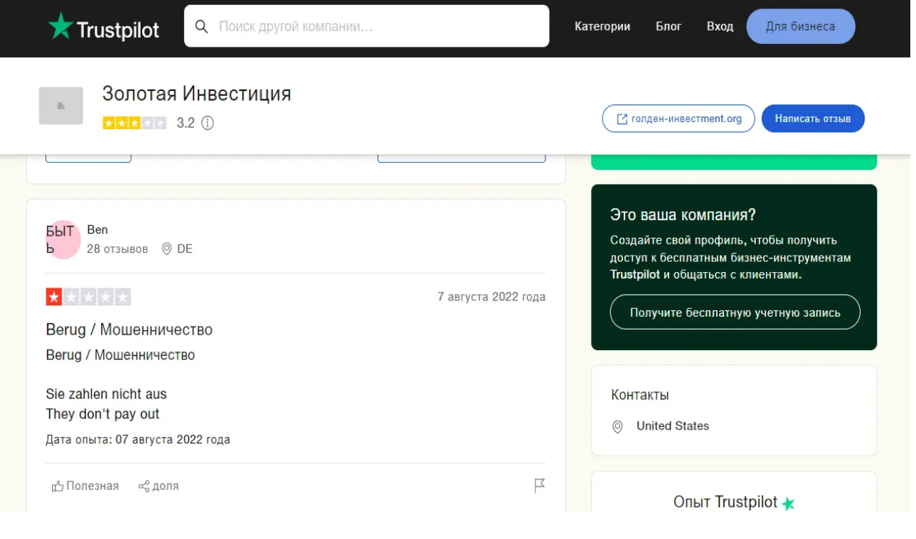

--- FILE ---
content_type: text/html; charset=utf-8
request_url: https://dymai.net/reviews/golden-investment-idealnye-torgovye-roboty-dlya-poteri-deneg
body_size: 14557
content:
<!DOCTYPE html><html lang="en"><head><meta charSet="utf-8"/><meta name="viewport" content="width=device-width, initial-scale=1"/><link rel="preload" as="image" imageSrcSet="/_next/image?url=%2Flogo.png&amp;w=64&amp;q=75 1x, /_next/image?url=%2Flogo.png&amp;w=128&amp;q=75 2x"/><link rel="preload" as="image" imageSrcSet="/_next/image?url=https%3A%2F%2Fdymai.net%2Fstatic%2Fuploads%2F2025%2F09%2F19%2F5021943b-0173-4015-9453-bb37f3be8e2b.png&amp;w=640&amp;q=75 640w, /_next/image?url=https%3A%2F%2Fdymai.net%2Fstatic%2Fuploads%2F2025%2F09%2F19%2F5021943b-0173-4015-9453-bb37f3be8e2b.png&amp;w=750&amp;q=75 750w, /_next/image?url=https%3A%2F%2Fdymai.net%2Fstatic%2Fuploads%2F2025%2F09%2F19%2F5021943b-0173-4015-9453-bb37f3be8e2b.png&amp;w=828&amp;q=75 828w, /_next/image?url=https%3A%2F%2Fdymai.net%2Fstatic%2Fuploads%2F2025%2F09%2F19%2F5021943b-0173-4015-9453-bb37f3be8e2b.png&amp;w=1080&amp;q=75 1080w, /_next/image?url=https%3A%2F%2Fdymai.net%2Fstatic%2Fuploads%2F2025%2F09%2F19%2F5021943b-0173-4015-9453-bb37f3be8e2b.png&amp;w=1200&amp;q=75 1200w, /_next/image?url=https%3A%2F%2Fdymai.net%2Fstatic%2Fuploads%2F2025%2F09%2F19%2F5021943b-0173-4015-9453-bb37f3be8e2b.png&amp;w=1920&amp;q=75 1920w, /_next/image?url=https%3A%2F%2Fdymai.net%2Fstatic%2Fuploads%2F2025%2F09%2F19%2F5021943b-0173-4015-9453-bb37f3be8e2b.png&amp;w=2048&amp;q=75 2048w, /_next/image?url=https%3A%2F%2Fdymai.net%2Fstatic%2Fuploads%2F2025%2F09%2F19%2F5021943b-0173-4015-9453-bb37f3be8e2b.png&amp;w=3840&amp;q=75 3840w" imageSizes="100vw" fetchPriority="high"/><link rel="preload" as="image" imageSrcSet="/_next/image?url=https%3A%2F%2Fdymai.net%2Fstatic%2Fuploads%2F2025%2F09%2F19%2Fe9516f68-5d42-48a7-89a4-83b3bdb3cd09.png&amp;w=640&amp;q=75 640w, /_next/image?url=https%3A%2F%2Fdymai.net%2Fstatic%2Fuploads%2F2025%2F09%2F19%2Fe9516f68-5d42-48a7-89a4-83b3bdb3cd09.png&amp;w=750&amp;q=75 750w, /_next/image?url=https%3A%2F%2Fdymai.net%2Fstatic%2Fuploads%2F2025%2F09%2F19%2Fe9516f68-5d42-48a7-89a4-83b3bdb3cd09.png&amp;w=828&amp;q=75 828w, /_next/image?url=https%3A%2F%2Fdymai.net%2Fstatic%2Fuploads%2F2025%2F09%2F19%2Fe9516f68-5d42-48a7-89a4-83b3bdb3cd09.png&amp;w=1080&amp;q=75 1080w, /_next/image?url=https%3A%2F%2Fdymai.net%2Fstatic%2Fuploads%2F2025%2F09%2F19%2Fe9516f68-5d42-48a7-89a4-83b3bdb3cd09.png&amp;w=1200&amp;q=75 1200w, /_next/image?url=https%3A%2F%2Fdymai.net%2Fstatic%2Fuploads%2F2025%2F09%2F19%2Fe9516f68-5d42-48a7-89a4-83b3bdb3cd09.png&amp;w=1920&amp;q=75 1920w, /_next/image?url=https%3A%2F%2Fdymai.net%2Fstatic%2Fuploads%2F2025%2F09%2F19%2Fe9516f68-5d42-48a7-89a4-83b3bdb3cd09.png&amp;w=2048&amp;q=75 2048w, /_next/image?url=https%3A%2F%2Fdymai.net%2Fstatic%2Fuploads%2F2025%2F09%2F19%2Fe9516f68-5d42-48a7-89a4-83b3bdb3cd09.png&amp;w=3840&amp;q=75 3840w" imageSizes="100vw"/><link rel="preload" as="image" imageSrcSet="/_next/image?url=https%3A%2F%2Fdymai.net%2Fstatic%2Fuploads%2F2025%2F09%2F19%2F06f92f20-5a07-44db-a3d3-c5ec13aec872.png&amp;w=640&amp;q=75 640w, /_next/image?url=https%3A%2F%2Fdymai.net%2Fstatic%2Fuploads%2F2025%2F09%2F19%2F06f92f20-5a07-44db-a3d3-c5ec13aec872.png&amp;w=750&amp;q=75 750w, /_next/image?url=https%3A%2F%2Fdymai.net%2Fstatic%2Fuploads%2F2025%2F09%2F19%2F06f92f20-5a07-44db-a3d3-c5ec13aec872.png&amp;w=828&amp;q=75 828w, /_next/image?url=https%3A%2F%2Fdymai.net%2Fstatic%2Fuploads%2F2025%2F09%2F19%2F06f92f20-5a07-44db-a3d3-c5ec13aec872.png&amp;w=1080&amp;q=75 1080w, /_next/image?url=https%3A%2F%2Fdymai.net%2Fstatic%2Fuploads%2F2025%2F09%2F19%2F06f92f20-5a07-44db-a3d3-c5ec13aec872.png&amp;w=1200&amp;q=75 1200w, /_next/image?url=https%3A%2F%2Fdymai.net%2Fstatic%2Fuploads%2F2025%2F09%2F19%2F06f92f20-5a07-44db-a3d3-c5ec13aec872.png&amp;w=1920&amp;q=75 1920w, /_next/image?url=https%3A%2F%2Fdymai.net%2Fstatic%2Fuploads%2F2025%2F09%2F19%2F06f92f20-5a07-44db-a3d3-c5ec13aec872.png&amp;w=2048&amp;q=75 2048w, /_next/image?url=https%3A%2F%2Fdymai.net%2Fstatic%2Fuploads%2F2025%2F09%2F19%2F06f92f20-5a07-44db-a3d3-c5ec13aec872.png&amp;w=3840&amp;q=75 3840w" imageSizes="100vw"/><link rel="preload" as="image" imageSrcSet="/_next/image?url=https%3A%2F%2Fdymai.net%2Fstatic%2Fuploads%2F2025%2F09%2F19%2F0a218478-5385-453c-947a-c9732eeb2735.png&amp;w=640&amp;q=75 640w, /_next/image?url=https%3A%2F%2Fdymai.net%2Fstatic%2Fuploads%2F2025%2F09%2F19%2F0a218478-5385-453c-947a-c9732eeb2735.png&amp;w=750&amp;q=75 750w, /_next/image?url=https%3A%2F%2Fdymai.net%2Fstatic%2Fuploads%2F2025%2F09%2F19%2F0a218478-5385-453c-947a-c9732eeb2735.png&amp;w=828&amp;q=75 828w, /_next/image?url=https%3A%2F%2Fdymai.net%2Fstatic%2Fuploads%2F2025%2F09%2F19%2F0a218478-5385-453c-947a-c9732eeb2735.png&amp;w=1080&amp;q=75 1080w, /_next/image?url=https%3A%2F%2Fdymai.net%2Fstatic%2Fuploads%2F2025%2F09%2F19%2F0a218478-5385-453c-947a-c9732eeb2735.png&amp;w=1200&amp;q=75 1200w, /_next/image?url=https%3A%2F%2Fdymai.net%2Fstatic%2Fuploads%2F2025%2F09%2F19%2F0a218478-5385-453c-947a-c9732eeb2735.png&amp;w=1920&amp;q=75 1920w, /_next/image?url=https%3A%2F%2Fdymai.net%2Fstatic%2Fuploads%2F2025%2F09%2F19%2F0a218478-5385-453c-947a-c9732eeb2735.png&amp;w=2048&amp;q=75 2048w, /_next/image?url=https%3A%2F%2Fdymai.net%2Fstatic%2Fuploads%2F2025%2F09%2F19%2F0a218478-5385-453c-947a-c9732eeb2735.png&amp;w=3840&amp;q=75 3840w" imageSizes="100vw"/><link rel="preload" as="image" imageSrcSet="/_next/image?url=https%3A%2F%2Fdymai.net%2Fstatic%2Fuploads%2F2025%2F09%2F19%2F8c325e7c-5436-4725-ba37-8565b1242fe6.png&amp;w=640&amp;q=75 640w, /_next/image?url=https%3A%2F%2Fdymai.net%2Fstatic%2Fuploads%2F2025%2F09%2F19%2F8c325e7c-5436-4725-ba37-8565b1242fe6.png&amp;w=750&amp;q=75 750w, /_next/image?url=https%3A%2F%2Fdymai.net%2Fstatic%2Fuploads%2F2025%2F09%2F19%2F8c325e7c-5436-4725-ba37-8565b1242fe6.png&amp;w=828&amp;q=75 828w, /_next/image?url=https%3A%2F%2Fdymai.net%2Fstatic%2Fuploads%2F2025%2F09%2F19%2F8c325e7c-5436-4725-ba37-8565b1242fe6.png&amp;w=1080&amp;q=75 1080w, /_next/image?url=https%3A%2F%2Fdymai.net%2Fstatic%2Fuploads%2F2025%2F09%2F19%2F8c325e7c-5436-4725-ba37-8565b1242fe6.png&amp;w=1200&amp;q=75 1200w, /_next/image?url=https%3A%2F%2Fdymai.net%2Fstatic%2Fuploads%2F2025%2F09%2F19%2F8c325e7c-5436-4725-ba37-8565b1242fe6.png&amp;w=1920&amp;q=75 1920w, /_next/image?url=https%3A%2F%2Fdymai.net%2Fstatic%2Fuploads%2F2025%2F09%2F19%2F8c325e7c-5436-4725-ba37-8565b1242fe6.png&amp;w=2048&amp;q=75 2048w, /_next/image?url=https%3A%2F%2Fdymai.net%2Fstatic%2Fuploads%2F2025%2F09%2F19%2F8c325e7c-5436-4725-ba37-8565b1242fe6.png&amp;w=3840&amp;q=75 3840w" imageSizes="100vw"/><link rel="stylesheet" href="/_next/static/css/7371d1c36d4d8ac5.css" data-precedence="next"/><link rel="stylesheet" href="/_next/static/css/d213d5af374f9768.css" data-precedence="next"/><link rel="preload" as="script" fetchPriority="low" href="/_next/static/chunks/webpack-4f1abbf7ff8475c7.js"/><script src="/_next/static/chunks/4bd1b696-100b9d70ed4e49c1.js" async="" type="f491f2122e04a22b22a06878-text/javascript"></script><script src="/_next/static/chunks/1255-f130baedebc17f6e.js" async="" type="f491f2122e04a22b22a06878-text/javascript"></script><script src="/_next/static/chunks/main-app-f3336e172256d2ab.js" async="" type="f491f2122e04a22b22a06878-text/javascript"></script><script src="/_next/static/chunks/2619-04bc32f026a0d946.js" async="" type="f491f2122e04a22b22a06878-text/javascript"></script><script src="/_next/static/chunks/6566-3026a80cfe4c3c3f.js" async="" type="f491f2122e04a22b22a06878-text/javascript"></script><script src="/_next/static/chunks/1356-55692d5ef6a323df.js" async="" type="f491f2122e04a22b22a06878-text/javascript"></script><script src="/_next/static/chunks/9511-d7c1aa29c0f0022c.js" async="" type="f491f2122e04a22b22a06878-text/javascript"></script><script src="/_next/static/chunks/2489-1afa52259ca357f9.js" async="" type="f491f2122e04a22b22a06878-text/javascript"></script><script src="/_next/static/chunks/8361-a1fa2375c634a455.js" async="" type="f491f2122e04a22b22a06878-text/javascript"></script><script src="/_next/static/chunks/app/layout-8b5fdc2069f4d531.js" async="" type="f491f2122e04a22b22a06878-text/javascript"></script><script src="/_next/static/chunks/app/error-28f8385d92ce2895.js" async="" type="f491f2122e04a22b22a06878-text/javascript"></script><script src="/_next/static/chunks/9118-79c1cfc102450c98.js" async="" type="f491f2122e04a22b22a06878-text/javascript"></script><script src="/_next/static/chunks/6935-b0d0a34fcaa4b47c.js" async="" type="f491f2122e04a22b22a06878-text/javascript"></script><script src="/_next/static/chunks/3982-6fa09c5c4332ae48.js" async="" type="f491f2122e04a22b22a06878-text/javascript"></script><script src="/_next/static/chunks/app/reviews/%5Bslug%5D/page-29d2cfdeaf400262.js" async="" type="f491f2122e04a22b22a06878-text/javascript"></script><link rel="preload" href="https://www.googletagmanager.com/gtm.js?id=GTM-WLX9Q7LL" as="script"/><title>Golden-investment - идеальные торговые роботы для потери денег </title><meta name="description" content="Криптовалюта привлекает большое количество людей, что обусловлено достаточно большим заработком в этой сфере. Но это вызывает и появление большого количества мо"/><meta name="robots" content="index, follow"/><link rel="canonical" href="https://dymai.net/reviews/golden-investment-idealnye-torgovye-roboty-dlya-poteri-deneg"/><meta property="og:title" content="Golden-investment - идеальные торговые роботы для потери денег "/><meta property="og:description" content="Криптовалюта привлекает большое количество людей, что обусловлено достаточно большим заработком в этой сфере. Но это вызывает и появление большого количества мо"/><meta property="og:url" content="https://dymai.net/reviews/golden-investment-idealnye-torgovye-roboty-dlya-poteri-deneg"/><meta property="og:site_name" content="Думай.Нет"/><meta property="og:image" content="https://dymai.net/static/uploads/2025/09/19/5021943b-0173-4015-9453-bb37f3be8e2b.png"/><meta property="og:type" content="article"/><meta name="twitter:card" content="summary_large_image"/><meta name="twitter:title" content="Golden-investment - идеальные торговые роботы для потери денег "/><meta name="twitter:description" content="Криптовалюта привлекает большое количество людей, что обусловлено достаточно большим заработком в этой сфере. Но это вызывает и появление большого количества мо"/><meta name="twitter:image" content="https://dymai.net/static/uploads/2025/09/19/5021943b-0173-4015-9453-bb37f3be8e2b.png"/><link rel="icon" href="/favicon.ico" type="image/x-icon" sizes="121x121"/><script src="/_next/static/chunks/polyfills-42372ed130431b0a.js" noModule="" type="f491f2122e04a22b22a06878-text/javascript"></script></head><body class="min-w-xs"><div hidden=""><!--$--><!--/$--></div><header class="sticky top-0 z-50 bg-black shadow-sm"><div class="mx-auto flex items-center justify-between container px-4 py-2"><a class="flex items-center gap-2 font-bold text-primary" href="/"><img alt="Думай.Нет logo" width="50" height="50" decoding="async" data-nimg="1" class="rounded-md object-contain bg-white" style="color:transparent" srcSet="/_next/image?url=%2Flogo.png&amp;w=64&amp;q=75 1x, /_next/image?url=%2Flogo.png&amp;w=128&amp;q=75 2x" src="/_next/image?url=%2Flogo.png&amp;w=128&amp;q=75"/><span class="hidden lg:inline text-xl text-white">Думай.Нет</span></a><nav class="hidden md:flex gap-4 text-white"><a href="/news"><button data-slot="button" class="inline-flex items-center justify-center gap-2 whitespace-nowrap rounded-md text-sm font-medium transition-all disabled:pointer-events-none disabled:opacity-50 [&amp;_svg]:pointer-events-none [&amp;_svg:not([class*=&#x27;size-&#x27;])]:size-4 shrink-0 [&amp;_svg]:shrink-0 outline-none focus-visible:border-ring focus-visible:ring-ring/50 focus-visible:ring-[3px] aria-invalid:ring-destructive/20 dark:aria-invalid:ring-destructive/40 aria-invalid:border-destructive hover:bg-accent hover:text-accent-foreground dark:hover:bg-accent/50 h-9 px-4 py-2 has-[&gt;svg]:px-3"><svg xmlns="http://www.w3.org/2000/svg" width="32" height="32" viewBox="0 0 24 24" fill="none" stroke="currentColor" stroke-width="2" stroke-linecap="round" stroke-linejoin="round" class="lucide lucide-newspaper" aria-hidden="true"><path d="M15 18h-5"></path><path d="M18 14h-8"></path><path d="M4 22h16a2 2 0 0 0 2-2V4a2 2 0 0 0-2-2H8a2 2 0 0 0-2 2v16a2 2 0 0 1-4 0v-9a2 2 0 0 1 2-2h2"></path><rect width="8" height="4" x="10" y="6" rx="1"></rect></svg>Новости</button></a><a href="/projects"><button data-slot="button" class="inline-flex items-center justify-center gap-2 whitespace-nowrap rounded-md text-sm font-medium transition-all disabled:pointer-events-none disabled:opacity-50 [&amp;_svg]:pointer-events-none [&amp;_svg:not([class*=&#x27;size-&#x27;])]:size-4 shrink-0 [&amp;_svg]:shrink-0 outline-none focus-visible:border-ring focus-visible:ring-ring/50 focus-visible:ring-[3px] aria-invalid:ring-destructive/20 dark:aria-invalid:ring-destructive/40 aria-invalid:border-destructive hover:bg-accent hover:text-accent-foreground dark:hover:bg-accent/50 h-9 px-4 py-2 has-[&gt;svg]:px-3"><svg xmlns="http://www.w3.org/2000/svg" width="32" height="32" viewBox="0 0 24 24" fill="none" stroke="currentColor" stroke-width="2" stroke-linecap="round" stroke-linejoin="round" class="lucide lucide-panels-top-left" aria-hidden="true"><rect width="18" height="18" x="3" y="3" rx="2"></rect><path d="M3 9h18"></path><path d="M9 21V9"></path></svg>Проекты</button></a><a href="/reviews"><button data-slot="button" class="inline-flex items-center justify-center gap-2 whitespace-nowrap rounded-md text-sm font-medium transition-all disabled:pointer-events-none disabled:opacity-50 [&amp;_svg]:pointer-events-none [&amp;_svg:not([class*=&#x27;size-&#x27;])]:size-4 shrink-0 [&amp;_svg]:shrink-0 outline-none focus-visible:border-ring focus-visible:ring-ring/50 focus-visible:ring-[3px] aria-invalid:ring-destructive/20 dark:aria-invalid:ring-destructive/40 aria-invalid:border-destructive hover:bg-accent hover:text-accent-foreground dark:hover:bg-accent/50 h-9 px-4 py-2 has-[&gt;svg]:px-3"><svg xmlns="http://www.w3.org/2000/svg" width="32" height="32" viewBox="0 0 24 24" fill="none" stroke="currentColor" stroke-width="2" stroke-linecap="round" stroke-linejoin="round" class="lucide lucide-notebook-pen" aria-hidden="true"><path d="M13.4 2H6a2 2 0 0 0-2 2v16a2 2 0 0 0 2 2h12a2 2 0 0 0 2-2v-7.4"></path><path d="M2 6h4"></path><path d="M2 10h4"></path><path d="M2 14h4"></path><path d="M2 18h4"></path><path d="M21.378 5.626a1 1 0 1 0-3.004-3.004l-5.01 5.012a2 2 0 0 0-.506.854l-.837 2.87a.5.5 0 0 0 .62.62l2.87-.837a2 2 0 0 0 .854-.506z"></path></svg>Обзоры</button></a><a href="/websites"><button data-slot="button" class="inline-flex items-center justify-center gap-2 whitespace-nowrap rounded-md text-sm font-medium transition-all disabled:pointer-events-none disabled:opacity-50 [&amp;_svg]:pointer-events-none [&amp;_svg:not([class*=&#x27;size-&#x27;])]:size-4 shrink-0 [&amp;_svg]:shrink-0 outline-none focus-visible:border-ring focus-visible:ring-ring/50 focus-visible:ring-[3px] aria-invalid:ring-destructive/20 dark:aria-invalid:ring-destructive/40 aria-invalid:border-destructive hover:bg-accent hover:text-accent-foreground dark:hover:bg-accent/50 h-9 px-4 py-2 has-[&gt;svg]:px-3"><svg xmlns="http://www.w3.org/2000/svg" width="32" height="32" viewBox="0 0 24 24" fill="none" stroke="currentColor" stroke-width="2" stroke-linecap="round" stroke-linejoin="round" class="lucide lucide-link2 lucide-link-2" aria-hidden="true"><path d="M9 17H7A5 5 0 0 1 7 7h2"></path><path d="M15 7h2a5 5 0 1 1 0 10h-2"></path><line x1="8" x2="16" y1="12" y2="12"></line></svg>Сайты</button></a><div class="hidden md:flex"><div class="flex items-center"><div data-slot="skeleton" class="relative overflow-hidden bg-gray-200 before:absolute before:inset-0 before:-translate-x-full before:animate-[shimmer_1.5s_infinite] before:bg-gradient-to-r before:from-transparent before:via-white/60 before:to-transparent h-9 w-24 rounded-md"></div></div></div></nav><button data-slot="button" class="inline-flex items-center justify-center gap-2 whitespace-nowrap rounded-md text-sm font-medium transition-all disabled:pointer-events-none disabled:opacity-50 [&amp;_svg]:pointer-events-none [&amp;_svg:not([class*=&#x27;size-&#x27;])]:size-4 shrink-0 [&amp;_svg]:shrink-0 outline-none focus-visible:border-ring focus-visible:ring-ring/50 focus-visible:ring-[3px] aria-invalid:ring-destructive/20 dark:aria-invalid:ring-destructive/40 aria-invalid:border-destructive hover:bg-accent hover:text-accent-foreground dark:hover:bg-accent/50 size-9 md:hidden text-white" aria-label="Открыть меню" type="button" aria-haspopup="dialog" aria-expanded="false" aria-controls="radix-_R_6db_" data-state="closed"><svg xmlns="http://www.w3.org/2000/svg" width="24" height="24" viewBox="0 0 24 24" fill="none" stroke="currentColor" stroke-width="2" stroke-linecap="round" stroke-linejoin="round" class="lucide lucide-menu h-6 w-6" aria-hidden="true"><path d="M4 12h16"></path><path d="M4 18h16"></path><path d="M4 6h16"></path></svg></button></div></header><div class="min-h-screen bg-background"><main><script type="application/ld+json">{"@context":"https://schema.org","@type":"BreadcrumbList","itemListElement":[{"@type":"ListItem","position":1,"name":"Главная","item":"https://dymai.net/"},{"@type":"ListItem","position":2,"name":"Все обзоры","item":"https://dymai.net/reviews"},{"@type":"ListItem","position":3,"name":"Golden-investment - идеальные торговые роботы для потери денег ","item":"https://dymai.net/reviews/golden-investment-idealnye-torgovye-roboty-dlya-poteri-deneg"}]}</script><script type="application/ld+json">{"@context":"https://schema.org","@type":"Review","name":"Golden-investment - идеальные торговые роботы для потери денег ","image":"https://dymai.net/static/uploads/2025/09/19/5021943b-0173-4015-9453-bb37f3be8e2b.png","url":"https://dymai.net/reviews/golden-investment-idealnye-torgovye-roboty-dlya-poteri-deneg","reviewBody":"Хотите начать зарабатывать на трейдинге? Тогда нужно изучить эту сферу, получить навыки и опыт работ","datePublished":"2022-12-22T19:04:02.000Z","itemReviewed":{"@type":"Organization","name":"Golden-Investment","url":"https://dymai.net/projects/golden-investment"},"author":{"@type":"Person","name":"Василий Круговяз","url":"https://dymai.net/users/vasiliy-krugovyaz"},"reviewRating":{"@type":"Rating","ratingValue":1,"bestRating":5,"worstRating":1}}</script><div><section class="relative bg-cover bg-center pt-10 py-30"><div class="PageLayout_bgWrap__RnHYi"><img alt="Golden-investment - идеальные торговые роботы для потери денег " fetchPriority="high" loading="eager" decoding="async" data-nimg="fill" style="position:absolute;height:100%;width:100%;left:0;top:0;right:0;bottom:0;object-fit:cover;color:transparent" sizes="100vw" srcSet="/_next/image?url=https%3A%2F%2Fdymai.net%2Fstatic%2Fuploads%2F2025%2F09%2F19%2F5021943b-0173-4015-9453-bb37f3be8e2b.png&amp;w=640&amp;q=75 640w, /_next/image?url=https%3A%2F%2Fdymai.net%2Fstatic%2Fuploads%2F2025%2F09%2F19%2F5021943b-0173-4015-9453-bb37f3be8e2b.png&amp;w=750&amp;q=75 750w, /_next/image?url=https%3A%2F%2Fdymai.net%2Fstatic%2Fuploads%2F2025%2F09%2F19%2F5021943b-0173-4015-9453-bb37f3be8e2b.png&amp;w=828&amp;q=75 828w, /_next/image?url=https%3A%2F%2Fdymai.net%2Fstatic%2Fuploads%2F2025%2F09%2F19%2F5021943b-0173-4015-9453-bb37f3be8e2b.png&amp;w=1080&amp;q=75 1080w, /_next/image?url=https%3A%2F%2Fdymai.net%2Fstatic%2Fuploads%2F2025%2F09%2F19%2F5021943b-0173-4015-9453-bb37f3be8e2b.png&amp;w=1200&amp;q=75 1200w, /_next/image?url=https%3A%2F%2Fdymai.net%2Fstatic%2Fuploads%2F2025%2F09%2F19%2F5021943b-0173-4015-9453-bb37f3be8e2b.png&amp;w=1920&amp;q=75 1920w, /_next/image?url=https%3A%2F%2Fdymai.net%2Fstatic%2Fuploads%2F2025%2F09%2F19%2F5021943b-0173-4015-9453-bb37f3be8e2b.png&amp;w=2048&amp;q=75 2048w, /_next/image?url=https%3A%2F%2Fdymai.net%2Fstatic%2Fuploads%2F2025%2F09%2F19%2F5021943b-0173-4015-9453-bb37f3be8e2b.png&amp;w=3840&amp;q=75 3840w" src="/_next/image?url=https%3A%2F%2Fdymai.net%2Fstatic%2Fuploads%2F2025%2F09%2F19%2F5021943b-0173-4015-9453-bb37f3be8e2b.png&amp;w=3840&amp;q=75"/><div class="absolute inset-0" style="background:linear-gradient(to bottom, #373B44 0%, rgba(66,134,244,0.2) 100%)"></div></div><div class="max-w-7xl mx-auto px-6 relative z-21"><h1 class="text-4xl md:text-5xl font-bold text-white">Golden-investment - идеальные торговые роботы для потери денег </h1><div class="text-white my-10 text-lg max-w-xl bg-black/25 p-2 space-y-6 rounded-sm border border-black/20">Хотите начать зарабатывать на трейдинге? Тогда нужно изучить эту сферу, получить навыки и опыт работ</div></div></section><section class="bg-white relative z-20"><div class="max-w-7xl mx-auto px-6 relative -translate-y-20 "><div class="bg-white rounded-t-xl space-y-5 p-2"><div class="relative"><form><input type="text" placeholder="Поиск проектов, статей, обзоров..." class="bg-white shadow-md w-full border rounded-lg p-6 pr-12" value=""/><svg xmlns="http://www.w3.org/2000/svg" width="24" height="24" viewBox="0 0 24 24" fill="none" stroke="currentColor" stroke-width="2" stroke-linecap="round" stroke-linejoin="round" class="lucide lucide-search absolute right-5 top-1/2 -translate-y-1/2 text-gray-400" aria-hidden="true"><path d="m21 21-4.34-4.34"></path><circle cx="11" cy="11" r="8"></circle></svg></form></div><div class="my-4"><nav aria-label="breadcrumb" data-slot="breadcrumb" class="px-6"><ol data-slot="breadcrumb-list" class="text-muted-foreground flex flex-wrap items-center gap-1.5 text-sm break-words sm:gap-2.5"><li data-slot="breadcrumb-item" class="inline-flex items-center gap-1.5"><a class="text-muted-foreground hover:underline" href="/">Главная</a></li><li data-slot="breadcrumb-separator" role="presentation" aria-hidden="true" class="[&amp;&gt;svg]:size-3.5"><svg xmlns="http://www.w3.org/2000/svg" width="24" height="24" viewBox="0 0 24 24" fill="none" stroke="currentColor" stroke-width="2" stroke-linecap="round" stroke-linejoin="round" class="lucide lucide-chevron-right" aria-hidden="true"><path d="m9 18 6-6-6-6"></path></svg></li><li data-slot="breadcrumb-item" class="inline-flex items-center gap-1.5"><a class="text-muted-foreground hover:underline" href="/reviews">Все обзоры</a></li><li data-slot="breadcrumb-separator" role="presentation" aria-hidden="true" class="[&amp;&gt;svg]:size-3.5"><svg xmlns="http://www.w3.org/2000/svg" width="24" height="24" viewBox="0 0 24 24" fill="none" stroke="currentColor" stroke-width="2" stroke-linecap="round" stroke-linejoin="round" class="lucide lucide-chevron-right" aria-hidden="true"><path d="m9 18 6-6-6-6"></path></svg></li><li data-slot="breadcrumb-item" class="inline-flex items-center gap-1.5"><span data-slot="breadcrumb-page" role="link" aria-disabled="true" aria-current="page" class="text-foreground font-normal">Golden-investment - идеальные торговые роботы для потери денег </span></li></ol></nav></div><div class="p-2 md:p-6 rounded-xl shadow-lg space-y-6"><div data-orientation="horizontal" role="none" data-slot="separator" class="bg-border shrink-0 data-[orientation=horizontal]:h-px data-[orientation=horizontal]:w-full data-[orientation=vertical]:h-full data-[orientation=vertical]:w-px"></div><div class="relative space-y-6"><div class="space-y-5 text-center text-xl"><p>Обзор на проект:<!-- --> <a class="inline-flex items-center gap-2 text-blue-600 hover:underline" href="/projects/golden-investment">Golden-Investment<svg xmlns="http://www.w3.org/2000/svg" width="24" height="24" viewBox="0 0 24 24" fill="none" stroke="currentColor" stroke-width="2" stroke-linecap="round" stroke-linejoin="round" class="lucide lucide-move-right w-5 h-5" aria-hidden="true"><path d="M18 8L22 12L18 16"></path><path d="M2 12H22"></path></svg></a></p><div data-orientation="horizontal" role="none" data-slot="separator" class="bg-border shrink-0 data-[orientation=horizontal]:h-px data-[orientation=horizontal]:w-full data-[orientation=vertical]:h-full data-[orientation=vertical]:w-px"></div></div><div class="prose prose-img:my-0 max-w-none"><p>Криптовалюта привлекает большое количество людей, что обусловлено достаточно большим заработком в этой сфере. Но это вызывает и появление большого количества мошеннических сайтов, которые просто обманывают пользователей. Потому нужно быть максимально бдительным при подборе проекта и направления для инвестиций. Особенно стоит обходить стороной сайты, вроде проекта Golden-investment, которые предлагают инвестировать и зарабатывать, а на деле просто обманывают пользователей. </p><h2>Легенда проекта</h2><p>Проект Golden-investment позиционирует себя, как идеальный инструмент для заработка криптовалюты. Это якобы международная компания, которая помогает пользователям зарабатывать с использованием уникальных математических алгоритмов искусственного интеллекта. </p><p>Сайт гарантирует высокую надежность, хороший доход, выгодные инвестиции, безопасность, техподдержку и многое другое. </p><p>Только на деле же, что реально предлагает проект - это потерять свои деньги и не более того.</p><div class="relative w-full aspect-video overflow-hidden rounded-md"><div class="absolute inset-0"><img alt="липовый инвестиционный сайт от мошенников " decoding="async" data-nimg="fill" class="object-cover blur-2xl scale-110" style="position:absolute;height:100%;width:100%;left:0;top:0;right:0;bottom:0;color:transparent" sizes="100vw" srcSet="/_next/image?url=https%3A%2F%2Fdymai.net%2Fstatic%2Fuploads%2F2025%2F09%2F19%2Fe9516f68-5d42-48a7-89a4-83b3bdb3cd09.png&amp;w=640&amp;q=75 640w, /_next/image?url=https%3A%2F%2Fdymai.net%2Fstatic%2Fuploads%2F2025%2F09%2F19%2Fe9516f68-5d42-48a7-89a4-83b3bdb3cd09.png&amp;w=750&amp;q=75 750w, /_next/image?url=https%3A%2F%2Fdymai.net%2Fstatic%2Fuploads%2F2025%2F09%2F19%2Fe9516f68-5d42-48a7-89a4-83b3bdb3cd09.png&amp;w=828&amp;q=75 828w, /_next/image?url=https%3A%2F%2Fdymai.net%2Fstatic%2Fuploads%2F2025%2F09%2F19%2Fe9516f68-5d42-48a7-89a4-83b3bdb3cd09.png&amp;w=1080&amp;q=75 1080w, /_next/image?url=https%3A%2F%2Fdymai.net%2Fstatic%2Fuploads%2F2025%2F09%2F19%2Fe9516f68-5d42-48a7-89a4-83b3bdb3cd09.png&amp;w=1200&amp;q=75 1200w, /_next/image?url=https%3A%2F%2Fdymai.net%2Fstatic%2Fuploads%2F2025%2F09%2F19%2Fe9516f68-5d42-48a7-89a4-83b3bdb3cd09.png&amp;w=1920&amp;q=75 1920w, /_next/image?url=https%3A%2F%2Fdymai.net%2Fstatic%2Fuploads%2F2025%2F09%2F19%2Fe9516f68-5d42-48a7-89a4-83b3bdb3cd09.png&amp;w=2048&amp;q=75 2048w, /_next/image?url=https%3A%2F%2Fdymai.net%2Fstatic%2Fuploads%2F2025%2F09%2F19%2Fe9516f68-5d42-48a7-89a4-83b3bdb3cd09.png&amp;w=3840&amp;q=75 3840w" src="/_next/image?url=https%3A%2F%2Fdymai.net%2Fstatic%2Fuploads%2F2025%2F09%2F19%2Fe9516f68-5d42-48a7-89a4-83b3bdb3cd09.png&amp;w=3840&amp;q=75"/><div class="absolute inset-0 bg-black/10"></div></div><img alt="липовый инвестиционный сайт от мошенников " decoding="async" data-nimg="fill" class="relative z-10 object-contain rounded-md" style="position:absolute;height:100%;width:100%;left:0;top:0;right:0;bottom:0;color:transparent" sizes="100vw" srcSet="/_next/image?url=https%3A%2F%2Fdymai.net%2Fstatic%2Fuploads%2F2025%2F09%2F19%2Fe9516f68-5d42-48a7-89a4-83b3bdb3cd09.png&amp;w=640&amp;q=75 640w, /_next/image?url=https%3A%2F%2Fdymai.net%2Fstatic%2Fuploads%2F2025%2F09%2F19%2Fe9516f68-5d42-48a7-89a4-83b3bdb3cd09.png&amp;w=750&amp;q=75 750w, /_next/image?url=https%3A%2F%2Fdymai.net%2Fstatic%2Fuploads%2F2025%2F09%2F19%2Fe9516f68-5d42-48a7-89a4-83b3bdb3cd09.png&amp;w=828&amp;q=75 828w, /_next/image?url=https%3A%2F%2Fdymai.net%2Fstatic%2Fuploads%2F2025%2F09%2F19%2Fe9516f68-5d42-48a7-89a4-83b3bdb3cd09.png&amp;w=1080&amp;q=75 1080w, /_next/image?url=https%3A%2F%2Fdymai.net%2Fstatic%2Fuploads%2F2025%2F09%2F19%2Fe9516f68-5d42-48a7-89a4-83b3bdb3cd09.png&amp;w=1200&amp;q=75 1200w, /_next/image?url=https%3A%2F%2Fdymai.net%2Fstatic%2Fuploads%2F2025%2F09%2F19%2Fe9516f68-5d42-48a7-89a4-83b3bdb3cd09.png&amp;w=1920&amp;q=75 1920w, /_next/image?url=https%3A%2F%2Fdymai.net%2Fstatic%2Fuploads%2F2025%2F09%2F19%2Fe9516f68-5d42-48a7-89a4-83b3bdb3cd09.png&amp;w=2048&amp;q=75 2048w, /_next/image?url=https%3A%2F%2Fdymai.net%2Fstatic%2Fuploads%2F2025%2F09%2F19%2Fe9516f68-5d42-48a7-89a4-83b3bdb3cd09.png&amp;w=3840&amp;q=75 3840w" src="/_next/image?url=https%3A%2F%2Fdymai.net%2Fstatic%2Fuploads%2F2025%2F09%2F19%2Fe9516f68-5d42-48a7-89a4-83b3bdb3cd09.png&amp;w=3840&amp;q=75"/></div><h2>Контактная информация</h2><p>Среди контактных данных на сайте можно найти: </p><ol><li><p>Электронную почту финансового отдела <a href="/cdn-cgi/l/email-protection" class="__cf_email__" data-cfemail="86d6c7dfcbc3c8d2d5c6e1e9eae2e3e8abefe8f0e3f5f2ebe3e8f2a8e9f4e1">[email&#160;protected]</a></p></li><li><p>Почта службы безопасности <a href="/cdn-cgi/l/email-protection" class="__cf_email__" data-cfemail="32747b7c737c717772555d5e56575c1f5b5c445741465f575c461c5d4055">[email&#160;protected]</a></p></li><li><p>Фейсбук https://web.facebook.com/groups/1286308575224334/</p></li><li><p>Твиттер https://twitter.com/golden-investment_invest</p></li><li><p>YouTube https://www.youtube.com/channel/UC30EtVdi1U8VG20WCjuZ_FQ</p></li><li><p>Инстаграм https://www.instagram.com/golden-investment_invest/</p></li><li><p>Телеграм https://t.me/golden-investment_invest</p></li></ol><h2>Честный обзор проекта</h2><p>Теперь поговорим более детально о самом сайте. Первое, что можно выделить, домен проекта был зарегистрирован 30 июля 2022 года. Все бы ничего, новые проекты появляются постоянно. Но этот сай заявляет, что начал свою работу в далеком 2017 году, т.е. должен уже отработать 5 лет. </p><p>А на деле же проекту буквально несколько месяцев и все. Потому уже на этом этапе о каком доверии может идти речь? </p><div class="relative w-full aspect-video overflow-hidden rounded-md"><div class="absolute inset-0"><img alt="дата регистрации лохотрона " decoding="async" data-nimg="fill" class="object-cover blur-2xl scale-110" style="position:absolute;height:100%;width:100%;left:0;top:0;right:0;bottom:0;color:transparent" sizes="100vw" srcSet="/_next/image?url=https%3A%2F%2Fdymai.net%2Fstatic%2Fuploads%2F2025%2F09%2F19%2F06f92f20-5a07-44db-a3d3-c5ec13aec872.png&amp;w=640&amp;q=75 640w, /_next/image?url=https%3A%2F%2Fdymai.net%2Fstatic%2Fuploads%2F2025%2F09%2F19%2F06f92f20-5a07-44db-a3d3-c5ec13aec872.png&amp;w=750&amp;q=75 750w, /_next/image?url=https%3A%2F%2Fdymai.net%2Fstatic%2Fuploads%2F2025%2F09%2F19%2F06f92f20-5a07-44db-a3d3-c5ec13aec872.png&amp;w=828&amp;q=75 828w, /_next/image?url=https%3A%2F%2Fdymai.net%2Fstatic%2Fuploads%2F2025%2F09%2F19%2F06f92f20-5a07-44db-a3d3-c5ec13aec872.png&amp;w=1080&amp;q=75 1080w, /_next/image?url=https%3A%2F%2Fdymai.net%2Fstatic%2Fuploads%2F2025%2F09%2F19%2F06f92f20-5a07-44db-a3d3-c5ec13aec872.png&amp;w=1200&amp;q=75 1200w, /_next/image?url=https%3A%2F%2Fdymai.net%2Fstatic%2Fuploads%2F2025%2F09%2F19%2F06f92f20-5a07-44db-a3d3-c5ec13aec872.png&amp;w=1920&amp;q=75 1920w, /_next/image?url=https%3A%2F%2Fdymai.net%2Fstatic%2Fuploads%2F2025%2F09%2F19%2F06f92f20-5a07-44db-a3d3-c5ec13aec872.png&amp;w=2048&amp;q=75 2048w, /_next/image?url=https%3A%2F%2Fdymai.net%2Fstatic%2Fuploads%2F2025%2F09%2F19%2F06f92f20-5a07-44db-a3d3-c5ec13aec872.png&amp;w=3840&amp;q=75 3840w" src="/_next/image?url=https%3A%2F%2Fdymai.net%2Fstatic%2Fuploads%2F2025%2F09%2F19%2F06f92f20-5a07-44db-a3d3-c5ec13aec872.png&amp;w=3840&amp;q=75"/><div class="absolute inset-0 bg-black/10"></div></div><img alt="дата регистрации лохотрона " decoding="async" data-nimg="fill" class="relative z-10 object-contain rounded-md" style="position:absolute;height:100%;width:100%;left:0;top:0;right:0;bottom:0;color:transparent" sizes="100vw" srcSet="/_next/image?url=https%3A%2F%2Fdymai.net%2Fstatic%2Fuploads%2F2025%2F09%2F19%2F06f92f20-5a07-44db-a3d3-c5ec13aec872.png&amp;w=640&amp;q=75 640w, /_next/image?url=https%3A%2F%2Fdymai.net%2Fstatic%2Fuploads%2F2025%2F09%2F19%2F06f92f20-5a07-44db-a3d3-c5ec13aec872.png&amp;w=750&amp;q=75 750w, /_next/image?url=https%3A%2F%2Fdymai.net%2Fstatic%2Fuploads%2F2025%2F09%2F19%2F06f92f20-5a07-44db-a3d3-c5ec13aec872.png&amp;w=828&amp;q=75 828w, /_next/image?url=https%3A%2F%2Fdymai.net%2Fstatic%2Fuploads%2F2025%2F09%2F19%2F06f92f20-5a07-44db-a3d3-c5ec13aec872.png&amp;w=1080&amp;q=75 1080w, /_next/image?url=https%3A%2F%2Fdymai.net%2Fstatic%2Fuploads%2F2025%2F09%2F19%2F06f92f20-5a07-44db-a3d3-c5ec13aec872.png&amp;w=1200&amp;q=75 1200w, /_next/image?url=https%3A%2F%2Fdymai.net%2Fstatic%2Fuploads%2F2025%2F09%2F19%2F06f92f20-5a07-44db-a3d3-c5ec13aec872.png&amp;w=1920&amp;q=75 1920w, /_next/image?url=https%3A%2F%2Fdymai.net%2Fstatic%2Fuploads%2F2025%2F09%2F19%2F06f92f20-5a07-44db-a3d3-c5ec13aec872.png&amp;w=2048&amp;q=75 2048w, /_next/image?url=https%3A%2F%2Fdymai.net%2Fstatic%2Fuploads%2F2025%2F09%2F19%2F06f92f20-5a07-44db-a3d3-c5ec13aec872.png&amp;w=3840&amp;q=75 3840w" src="/_next/image?url=https%3A%2F%2Fdymai.net%2Fstatic%2Fuploads%2F2025%2F09%2F19%2F06f92f20-5a07-44db-a3d3-c5ec13aec872.png&amp;w=3840&amp;q=75"/></div><p>Далее можно обратить внимание на то, что на сайте фактически нет никаких документов и ничего, что могло бы подтвердить его реальную работу. </p><p>Да, на странице информации о компании есть целый блок, в котором должны были быть эти документы, и даже подписи к ним есть, только вот документов самих нет. </p><p>На главной странице можно увидеть якобы сертификат о регистрации в Великобритании. Только вот название компании в него вставлено в обычном фоторедакторе, а также удален регистрационный номер. </p><p>Но по названию тоже можно легко найти компанию, только вот проблема в том, что такой компании не существует и никогда не было. В реестре есть похожие по своему названию компании, но они отличаются, не подходят по виду деятельности, а также ни одна из них не была зарегистрирована в 2017 году. </p><div class="relative w-full aspect-video overflow-hidden rounded-md"><div class="absolute inset-0"><img alt="липовые данные о регистрации компании " decoding="async" data-nimg="fill" class="object-cover blur-2xl scale-110" style="position:absolute;height:100%;width:100%;left:0;top:0;right:0;bottom:0;color:transparent" sizes="100vw" srcSet="/_next/image?url=https%3A%2F%2Fdymai.net%2Fstatic%2Fuploads%2F2025%2F09%2F19%2F0a218478-5385-453c-947a-c9732eeb2735.png&amp;w=640&amp;q=75 640w, /_next/image?url=https%3A%2F%2Fdymai.net%2Fstatic%2Fuploads%2F2025%2F09%2F19%2F0a218478-5385-453c-947a-c9732eeb2735.png&amp;w=750&amp;q=75 750w, /_next/image?url=https%3A%2F%2Fdymai.net%2Fstatic%2Fuploads%2F2025%2F09%2F19%2F0a218478-5385-453c-947a-c9732eeb2735.png&amp;w=828&amp;q=75 828w, /_next/image?url=https%3A%2F%2Fdymai.net%2Fstatic%2Fuploads%2F2025%2F09%2F19%2F0a218478-5385-453c-947a-c9732eeb2735.png&amp;w=1080&amp;q=75 1080w, /_next/image?url=https%3A%2F%2Fdymai.net%2Fstatic%2Fuploads%2F2025%2F09%2F19%2F0a218478-5385-453c-947a-c9732eeb2735.png&amp;w=1200&amp;q=75 1200w, /_next/image?url=https%3A%2F%2Fdymai.net%2Fstatic%2Fuploads%2F2025%2F09%2F19%2F0a218478-5385-453c-947a-c9732eeb2735.png&amp;w=1920&amp;q=75 1920w, /_next/image?url=https%3A%2F%2Fdymai.net%2Fstatic%2Fuploads%2F2025%2F09%2F19%2F0a218478-5385-453c-947a-c9732eeb2735.png&amp;w=2048&amp;q=75 2048w, /_next/image?url=https%3A%2F%2Fdymai.net%2Fstatic%2Fuploads%2F2025%2F09%2F19%2F0a218478-5385-453c-947a-c9732eeb2735.png&amp;w=3840&amp;q=75 3840w" src="/_next/image?url=https%3A%2F%2Fdymai.net%2Fstatic%2Fuploads%2F2025%2F09%2F19%2F0a218478-5385-453c-947a-c9732eeb2735.png&amp;w=3840&amp;q=75"/><div class="absolute inset-0 bg-black/10"></div></div><img alt="липовые данные о регистрации компании " decoding="async" data-nimg="fill" class="relative z-10 object-contain rounded-md" style="position:absolute;height:100%;width:100%;left:0;top:0;right:0;bottom:0;color:transparent" sizes="100vw" srcSet="/_next/image?url=https%3A%2F%2Fdymai.net%2Fstatic%2Fuploads%2F2025%2F09%2F19%2F0a218478-5385-453c-947a-c9732eeb2735.png&amp;w=640&amp;q=75 640w, /_next/image?url=https%3A%2F%2Fdymai.net%2Fstatic%2Fuploads%2F2025%2F09%2F19%2F0a218478-5385-453c-947a-c9732eeb2735.png&amp;w=750&amp;q=75 750w, /_next/image?url=https%3A%2F%2Fdymai.net%2Fstatic%2Fuploads%2F2025%2F09%2F19%2F0a218478-5385-453c-947a-c9732eeb2735.png&amp;w=828&amp;q=75 828w, /_next/image?url=https%3A%2F%2Fdymai.net%2Fstatic%2Fuploads%2F2025%2F09%2F19%2F0a218478-5385-453c-947a-c9732eeb2735.png&amp;w=1080&amp;q=75 1080w, /_next/image?url=https%3A%2F%2Fdymai.net%2Fstatic%2Fuploads%2F2025%2F09%2F19%2F0a218478-5385-453c-947a-c9732eeb2735.png&amp;w=1200&amp;q=75 1200w, /_next/image?url=https%3A%2F%2Fdymai.net%2Fstatic%2Fuploads%2F2025%2F09%2F19%2F0a218478-5385-453c-947a-c9732eeb2735.png&amp;w=1920&amp;q=75 1920w, /_next/image?url=https%3A%2F%2Fdymai.net%2Fstatic%2Fuploads%2F2025%2F09%2F19%2F0a218478-5385-453c-947a-c9732eeb2735.png&amp;w=2048&amp;q=75 2048w, /_next/image?url=https%3A%2F%2Fdymai.net%2Fstatic%2Fuploads%2F2025%2F09%2F19%2F0a218478-5385-453c-947a-c9732eeb2735.png&amp;w=3840&amp;q=75 3840w" src="/_next/image?url=https%3A%2F%2Fdymai.net%2Fstatic%2Fuploads%2F2025%2F09%2F19%2F0a218478-5385-453c-947a-c9732eeb2735.png&amp;w=3840&amp;q=75"/></div><p>Ну и естественно, всего за несколько месяцев работы лохотрона в сети появились десятки гневных отзывов. Причем первый негатив появился уже в августе, т.е. в первый же месяц работы сайта пользователи начали заявлять, что он ничего не выплачивает и доверять сайту не стоит. </p><div class="relative w-full aspect-video overflow-hidden rounded-md"><div class="absolute inset-0"><img alt="отзывы о лохотроне " decoding="async" data-nimg="fill" class="object-cover blur-2xl scale-110" style="position:absolute;height:100%;width:100%;left:0;top:0;right:0;bottom:0;color:transparent" sizes="100vw" srcSet="/_next/image?url=https%3A%2F%2Fdymai.net%2Fstatic%2Fuploads%2F2025%2F09%2F19%2F8c325e7c-5436-4725-ba37-8565b1242fe6.png&amp;w=640&amp;q=75 640w, /_next/image?url=https%3A%2F%2Fdymai.net%2Fstatic%2Fuploads%2F2025%2F09%2F19%2F8c325e7c-5436-4725-ba37-8565b1242fe6.png&amp;w=750&amp;q=75 750w, /_next/image?url=https%3A%2F%2Fdymai.net%2Fstatic%2Fuploads%2F2025%2F09%2F19%2F8c325e7c-5436-4725-ba37-8565b1242fe6.png&amp;w=828&amp;q=75 828w, /_next/image?url=https%3A%2F%2Fdymai.net%2Fstatic%2Fuploads%2F2025%2F09%2F19%2F8c325e7c-5436-4725-ba37-8565b1242fe6.png&amp;w=1080&amp;q=75 1080w, /_next/image?url=https%3A%2F%2Fdymai.net%2Fstatic%2Fuploads%2F2025%2F09%2F19%2F8c325e7c-5436-4725-ba37-8565b1242fe6.png&amp;w=1200&amp;q=75 1200w, /_next/image?url=https%3A%2F%2Fdymai.net%2Fstatic%2Fuploads%2F2025%2F09%2F19%2F8c325e7c-5436-4725-ba37-8565b1242fe6.png&amp;w=1920&amp;q=75 1920w, /_next/image?url=https%3A%2F%2Fdymai.net%2Fstatic%2Fuploads%2F2025%2F09%2F19%2F8c325e7c-5436-4725-ba37-8565b1242fe6.png&amp;w=2048&amp;q=75 2048w, /_next/image?url=https%3A%2F%2Fdymai.net%2Fstatic%2Fuploads%2F2025%2F09%2F19%2F8c325e7c-5436-4725-ba37-8565b1242fe6.png&amp;w=3840&amp;q=75 3840w" src="/_next/image?url=https%3A%2F%2Fdymai.net%2Fstatic%2Fuploads%2F2025%2F09%2F19%2F8c325e7c-5436-4725-ba37-8565b1242fe6.png&amp;w=3840&amp;q=75"/><div class="absolute inset-0 bg-black/10"></div></div><img alt="отзывы о лохотроне " decoding="async" data-nimg="fill" class="relative z-10 object-contain rounded-md" style="position:absolute;height:100%;width:100%;left:0;top:0;right:0;bottom:0;color:transparent" sizes="100vw" srcSet="/_next/image?url=https%3A%2F%2Fdymai.net%2Fstatic%2Fuploads%2F2025%2F09%2F19%2F8c325e7c-5436-4725-ba37-8565b1242fe6.png&amp;w=640&amp;q=75 640w, /_next/image?url=https%3A%2F%2Fdymai.net%2Fstatic%2Fuploads%2F2025%2F09%2F19%2F8c325e7c-5436-4725-ba37-8565b1242fe6.png&amp;w=750&amp;q=75 750w, /_next/image?url=https%3A%2F%2Fdymai.net%2Fstatic%2Fuploads%2F2025%2F09%2F19%2F8c325e7c-5436-4725-ba37-8565b1242fe6.png&amp;w=828&amp;q=75 828w, /_next/image?url=https%3A%2F%2Fdymai.net%2Fstatic%2Fuploads%2F2025%2F09%2F19%2F8c325e7c-5436-4725-ba37-8565b1242fe6.png&amp;w=1080&amp;q=75 1080w, /_next/image?url=https%3A%2F%2Fdymai.net%2Fstatic%2Fuploads%2F2025%2F09%2F19%2F8c325e7c-5436-4725-ba37-8565b1242fe6.png&amp;w=1200&amp;q=75 1200w, /_next/image?url=https%3A%2F%2Fdymai.net%2Fstatic%2Fuploads%2F2025%2F09%2F19%2F8c325e7c-5436-4725-ba37-8565b1242fe6.png&amp;w=1920&amp;q=75 1920w, /_next/image?url=https%3A%2F%2Fdymai.net%2Fstatic%2Fuploads%2F2025%2F09%2F19%2F8c325e7c-5436-4725-ba37-8565b1242fe6.png&amp;w=2048&amp;q=75 2048w, /_next/image?url=https%3A%2F%2Fdymai.net%2Fstatic%2Fuploads%2F2025%2F09%2F19%2F8c325e7c-5436-4725-ba37-8565b1242fe6.png&amp;w=3840&amp;q=75 3840w" src="/_next/image?url=https%3A%2F%2Fdymai.net%2Fstatic%2Fuploads%2F2025%2F09%2F19%2F8c325e7c-5436-4725-ba37-8565b1242fe6.png&amp;w=3840&amp;q=75"/></div><h2>Вывод о проекте</h2><p>Проект позиционирует себя, как уникальный сайт для заработка на криптовалюте, предлагает использование искусственного интеллекта, а также других технологий. Но на деле это простой лохотрон, который может только украсть ваши деньги и не более того. Потому не стоит тратить свое время, и уж тем более инвестировать деньги в этот лохотрон. И будьте более бдительны, мошенники не дремлют и придумывают все новые способы обмана пользователей. </p></div><div data-orientation="horizontal" role="none" data-slot="separator" class="bg-border shrink-0 data-[orientation=horizontal]:h-px data-[orientation=horizontal]:w-full data-[orientation=vertical]:h-full data-[orientation=vertical]:w-px"></div><div class="flex items-center gap-4 py-4"><div class="w-12 h-12 flex items-center justify-center rounded-full text-white font-semibold text-xl bg-gray-500">В</div><div class="flex flex-col"><a class="text-blue-600 font-medium hover:underline truncate max-w-[200px]" href="/users/vasiliy-krugovyaz">Василий Круговяз</a><p class="text-sm text-muted-foreground line-clamp-2">Пластмассовый мир победил...</p></div></div><div data-orientation="horizontal" role="none" data-slot="separator" class="bg-border shrink-0 data-[orientation=horizontal]:h-px data-[orientation=horizontal]:w-full data-[orientation=vertical]:h-full data-[orientation=vertical]:w-px"></div><div class="flex flex-col items-center"><h2 class="mb-3 text-xl font-medium text-gray-400 text-center">На сколько полезно?</h2><div class="flex items-center gap-1 mb-2"><button aria-label="Rating - 1" class="group transition-transform hover:scale-110"><svg xmlns="http://www.w3.org/2000/svg" width="24" height="24" viewBox="0 0 24 24" fill="none" stroke="currentColor" stroke-width="2" stroke-linecap="round" stroke-linejoin="round" class="lucide lucide-star-off w-10 h-10 text-gray-300 hover:text-yellow-500" aria-hidden="true"><path d="M8.34 8.34 2 9.27l5 4.87L5.82 21 12 17.77 18.18 21l-.59-3.43"></path><path d="M18.42 12.76 22 9.27l-6.91-1L12 2l-1.44 2.91"></path><line x1="2" x2="22" y1="2" y2="22"></line></svg></button><button aria-label="Rating - 2" class="group transition-transform hover:scale-110"><svg xmlns="http://www.w3.org/2000/svg" width="24" height="24" viewBox="0 0 24 24" fill="none" stroke="currentColor" stroke-width="2" stroke-linecap="round" stroke-linejoin="round" class="lucide lucide-star-off w-10 h-10 text-gray-300 hover:text-yellow-500" aria-hidden="true"><path d="M8.34 8.34 2 9.27l5 4.87L5.82 21 12 17.77 18.18 21l-.59-3.43"></path><path d="M18.42 12.76 22 9.27l-6.91-1L12 2l-1.44 2.91"></path><line x1="2" x2="22" y1="2" y2="22"></line></svg></button><button aria-label="Rating - 3" class="group transition-transform hover:scale-110"><svg xmlns="http://www.w3.org/2000/svg" width="24" height="24" viewBox="0 0 24 24" fill="none" stroke="currentColor" stroke-width="2" stroke-linecap="round" stroke-linejoin="round" class="lucide lucide-star-off w-10 h-10 text-gray-300 hover:text-yellow-500" aria-hidden="true"><path d="M8.34 8.34 2 9.27l5 4.87L5.82 21 12 17.77 18.18 21l-.59-3.43"></path><path d="M18.42 12.76 22 9.27l-6.91-1L12 2l-1.44 2.91"></path><line x1="2" x2="22" y1="2" y2="22"></line></svg></button><button aria-label="Rating - 4" class="group transition-transform hover:scale-110"><svg xmlns="http://www.w3.org/2000/svg" width="24" height="24" viewBox="0 0 24 24" fill="none" stroke="currentColor" stroke-width="2" stroke-linecap="round" stroke-linejoin="round" class="lucide lucide-star-off w-10 h-10 text-gray-300 hover:text-yellow-500" aria-hidden="true"><path d="M8.34 8.34 2 9.27l5 4.87L5.82 21 12 17.77 18.18 21l-.59-3.43"></path><path d="M18.42 12.76 22 9.27l-6.91-1L12 2l-1.44 2.91"></path><line x1="2" x2="22" y1="2" y2="22"></line></svg></button><button aria-label="Rating - 5" class="group transition-transform hover:scale-110"><svg xmlns="http://www.w3.org/2000/svg" width="24" height="24" viewBox="0 0 24 24" fill="none" stroke="currentColor" stroke-width="2" stroke-linecap="round" stroke-linejoin="round" class="lucide lucide-star-off w-10 h-10 text-gray-300 hover:text-yellow-500" aria-hidden="true"><path d="M8.34 8.34 2 9.27l5 4.87L5.82 21 12 17.77 18.18 21l-.59-3.43"></path><path d="M18.42 12.76 22 9.27l-6.91-1L12 2l-1.44 2.91"></path><line x1="2" x2="22" y1="2" y2="22"></line></svg></button></div><p class="text-sm text-muted-foreground mb-2">Средняя: <strong>0.00</strong> · Всего: <!-- -->0</p></div><div data-orientation="horizontal" role="none" data-slot="separator" class="bg-border shrink-0 data-[orientation=horizontal]:h-px data-[orientation=horizontal]:w-full data-[orientation=vertical]:h-full data-[orientation=vertical]:w-px"></div><div class="mt-1 flex items-center justify-end text-sm text-gray-500 space-x-4"><div class="flex items-center space-x-1"><svg xmlns="http://www.w3.org/2000/svg" width="24" height="24" viewBox="0 0 24 24" fill="none" stroke="currentColor" stroke-width="2" stroke-linecap="round" stroke-linejoin="round" class="lucide lucide-calendar w-4 h-4" aria-hidden="true"><path d="M8 2v4"></path><path d="M16 2v4"></path><rect width="18" height="18" x="3" y="4" rx="2"></rect><path d="M3 10h18"></path></svg><span class="text-muted-foreground text-xs">22/12/2022, 19:04:02</span></div><div class="flex items-center space-x-1"><svg xmlns="http://www.w3.org/2000/svg" width="24" height="24" viewBox="0 0 24 24" fill="none" stroke="currentColor" stroke-width="2" stroke-linecap="round" stroke-linejoin="round" class="lucide lucide-eye w-4 h-4" aria-hidden="true"><path d="M2.062 12.348a1 1 0 0 1 0-.696 10.75 10.75 0 0 1 19.876 0 1 1 0 0 1 0 .696 10.75 10.75 0 0 1-19.876 0"></path><circle cx="12" cy="12" r="3"></circle></svg><span class="text-muted-foreground text-xs">137</span></div></div><div class="space-y-5"><h3 class="text-2xl text-center font-bold">Комментарии:</h3><div class="space-y-6"><div class="mt-6"><p class="text-muted-foreground text-center">Нет комментариев</p></div><div data-slot="card" class="bg-card text-card-foreground flex flex-col gap-6 rounded-xl border py-6 shadow-sm"><div data-slot="card-header" class="@container/card-header grid auto-rows-min grid-rows-[auto_auto] items-start gap-1.5 px-6 has-data-[slot=card-action]:grid-cols-[1fr_auto] [.border-b]:pb-6"><div data-slot="card-title" class="leading-none font-semibold">Добавить комментарий</div></div><div data-slot="card-content" class="px-6 space-y-2"><textarea data-slot="textarea" class="border-input placeholder:text-muted-foreground focus-visible:border-ring focus-visible:ring-ring/50 aria-invalid:ring-destructive/20 dark:aria-invalid:ring-destructive/40 aria-invalid:border-destructive dark:bg-input/30 flex field-sizing-content min-h-16 w-full rounded-md border bg-transparent px-3 py-2 text-base shadow-xs transition-[color,box-shadow] outline-none focus-visible:ring-[3px] disabled:cursor-not-allowed disabled:opacity-50 md:text-sm" placeholder="Текст комментария..."></textarea><div class="flex justify-end"><button data-slot="button" class="inline-flex items-center justify-center gap-2 whitespace-nowrap rounded-md text-sm font-medium transition-all disabled:pointer-events-none disabled:opacity-50 [&amp;_svg]:pointer-events-none [&amp;_svg:not([class*=&#x27;size-&#x27;])]:size-4 shrink-0 [&amp;_svg]:shrink-0 outline-none focus-visible:border-ring focus-visible:ring-ring/50 focus-visible:ring-[3px] aria-invalid:ring-destructive/20 dark:aria-invalid:ring-destructive/40 aria-invalid:border-destructive bg-primary text-primary-foreground shadow-xs hover:bg-primary/90 h-9 px-4 py-2 has-[&gt;svg]:px-3" disabled="">Отправить</button></div></div></div></div></div></div></div></div></div></section></div><!--$--><!--/$--></main></div><section class="Toastify" aria-live="polite" aria-atomic="false" aria-relevant="additions text" aria-label="Notifications Alt+T"></section><footer class="border-t bg-gray-100 text-sm text-gray-600 py-10"><div class="max-w-6xl mx-auto px-6 flex flex-col gap-10"><div class="flex justify-center"><ul class="flex gap-4"><li class="p-2 rounded-full bg-blue-600 shadow hover:bg-blue-500 hover:text-white transition"><a target="_blank" rel="noopener noreferrer" href="https://www.facebook.com/ДумайНет-107665307631992a"><span class="text-white font-bold">FB</span></a></li><li class="p-2 rounded-full bg-blue-600 shadow hover:bg-blue-500 hover:text-white transition"><a target="_blank" rel="noopener noreferrer" href="https://vk.com/dymainet"><span class="text-white font-bold">VK</span></a></li><li class="p-2 rounded-full bg-blue-600 shadow hover:bg-blue-500 hover:text-white transition"><a aria-label="Project BOT url" target="_blank" rel="noopener noreferrer" href="https://t.me/dymai_net_bot?start"><svg xmlns="http://www.w3.org/2000/svg" width="24" height="24" viewBox="0 0 24 24" fill="none" stroke="currentColor" stroke-width="2" stroke-linecap="round" stroke-linejoin="round" class="lucide lucide-bot w-5 h-5 text-white" aria-hidden="true"><path d="M12 8V4H8"></path><rect width="16" height="12" x="4" y="8" rx="2"></rect><path d="M2 14h2"></path><path d="M20 14h2"></path><path d="M15 13v2"></path><path d="M9 13v2"></path></svg></a></li></ul></div><nav aria-labelledby="footer-title" class="text-center"><h2 class="sr-only">Навигация по сайту</h2><ul class="flex justify-center gap-6 text-gray-700"><li><a href="/check"><button data-slot="button" class="inline-flex items-center gap-2 whitespace-nowrap rounded-md text-sm font-medium transition-all disabled:pointer-events-none disabled:opacity-50 [&amp;_svg]:pointer-events-none [&amp;_svg:not([class*=&#x27;size-&#x27;])]:size-4 shrink-0 [&amp;_svg]:shrink-0 outline-none focus-visible:border-ring focus-visible:ring-ring/50 focus-visible:ring-[3px] aria-invalid:ring-destructive/20 dark:aria-invalid:ring-destructive/40 aria-invalid:border-destructive hover:bg-accent hover:text-accent-foreground dark:hover:bg-accent/50 h-9 px-4 py-2 has-[&gt;svg]:px-3 w-full justify-start"><svg xmlns="http://www.w3.org/2000/svg" width="24" height="24" viewBox="0 0 24 24" fill="none" stroke="currentColor" stroke-width="2" stroke-linecap="round" stroke-linejoin="round" class="lucide lucide-shield-check" aria-hidden="true"><path d="M20 13c0 5-3.5 7.5-7.66 8.95a1 1 0 0 1-.67-.01C7.5 20.5 4 18 4 13V6a1 1 0 0 1 1-1c2 0 4.5-1.2 6.24-2.72a1.17 1.17 0 0 1 1.52 0C14.51 3.81 17 5 19 5a1 1 0 0 1 1 1z"></path><path d="m9 12 2 2 4-4"></path></svg> Проверить сайт</button></a></li><li><a href="/contacts"><button data-slot="button" class="inline-flex items-center gap-2 whitespace-nowrap rounded-md text-sm font-medium transition-all disabled:pointer-events-none disabled:opacity-50 [&amp;_svg]:pointer-events-none [&amp;_svg:not([class*=&#x27;size-&#x27;])]:size-4 shrink-0 [&amp;_svg]:shrink-0 outline-none focus-visible:border-ring focus-visible:ring-ring/50 focus-visible:ring-[3px] aria-invalid:ring-destructive/20 dark:aria-invalid:ring-destructive/40 aria-invalid:border-destructive hover:bg-accent hover:text-accent-foreground dark:hover:bg-accent/50 h-9 px-4 py-2 has-[&gt;svg]:px-3 w-full justify-start"><svg xmlns="http://www.w3.org/2000/svg" width="24" height="24" viewBox="0 0 24 24" fill="none" stroke="currentColor" stroke-width="2" stroke-linecap="round" stroke-linejoin="round" class="lucide lucide-mails" aria-hidden="true"><rect width="16" height="13" x="6" y="4" rx="2"></rect><path d="m22 7-7.1 3.78c-.57.3-1.23.3-1.8 0L6 7"></path><path d="M2 8v11c0 1.1.9 2 2 2h14"></path></svg> Связаться</button></a></li><li><a href="/about"><button data-slot="button" class="inline-flex items-center gap-2 whitespace-nowrap rounded-md text-sm font-medium transition-all disabled:pointer-events-none disabled:opacity-50 [&amp;_svg]:pointer-events-none [&amp;_svg:not([class*=&#x27;size-&#x27;])]:size-4 shrink-0 [&amp;_svg]:shrink-0 outline-none focus-visible:border-ring focus-visible:ring-ring/50 focus-visible:ring-[3px] aria-invalid:ring-destructive/20 dark:aria-invalid:ring-destructive/40 aria-invalid:border-destructive hover:bg-accent hover:text-accent-foreground dark:hover:bg-accent/50 h-9 px-4 py-2 has-[&gt;svg]:px-3 w-full justify-start"><svg xmlns="http://www.w3.org/2000/svg" width="24" height="24" viewBox="0 0 24 24" fill="none" stroke="currentColor" stroke-width="2" stroke-linecap="round" stroke-linejoin="round" class="lucide lucide-shield-user" aria-hidden="true"><path d="M20 13c0 5-3.5 7.5-7.66 8.95a1 1 0 0 1-.67-.01C7.5 20.5 4 18 4 13V6a1 1 0 0 1 1-1c2 0 4.5-1.2 6.24-2.72a1.17 1.17 0 0 1 1.52 0C14.51 3.81 17 5 19 5a1 1 0 0 1 1 1z"></path><path d="M6.376 18.91a6 6 0 0 1 11.249.003"></path><circle cx="12" cy="11" r="4"></circle></svg> Об авторе</button></a></li></ul></nav><div class="text-center text-gray-800"><p>© <!-- -->2026<!-- --> <strong>Думай.Нет</strong>. Все права защищены.</p><p class="mt-2 text-xs">Думай.Нет<!-- --> — некоммерческий социальный проект публикации оценочного суждения автора.</p></div><div class="flex justify-center"><a class="font-medium transition" href="#">Вверх ↑</a></div></div></footer><script data-cfasync="false" src="/cdn-cgi/scripts/5c5dd728/cloudflare-static/email-decode.min.js"></script><script src="/_next/static/chunks/webpack-4f1abbf7ff8475c7.js" id="_R_" async="" type="f491f2122e04a22b22a06878-text/javascript"></script><script type="f491f2122e04a22b22a06878-text/javascript">(self.__next_f=self.__next_f||[]).push([0])</script><script type="f491f2122e04a22b22a06878-text/javascript">self.__next_f.push([1,"1:\"$Sreact.fragment\"\n3:I[9766,[],\"\"]\n4:I[98924,[],\"\"]\n6:I[24431,[],\"OutletBoundary\"]\n8:I[15278,[],\"AsyncMetadataOutlet\"]\na:I[24431,[],\"ViewportBoundary\"]\nc:I[24431,[],\"MetadataBoundary\"]\nd:\"$Sreact.suspense\"\nf:I[57150,[],\"\"]\n10:I[98202,[\"2619\",\"static/chunks/2619-04bc32f026a0d946.js\",\"6566\",\"static/chunks/6566-3026a80cfe4c3c3f.js\",\"1356\",\"static/chunks/1356-55692d5ef6a323df.js\",\"9511\",\"static/chunks/9511-d7c1aa29c0f0022c.js\",\"2489\",\"static/chunks/2489-1afa52259ca357f9.js\",\"8361\",\"static/chunks/8361-a1fa2375c634a455.js\",\"7177\",\"static/chunks/app/layout-8b5fdc2069f4d531.js\"],\"GoogleTagManager\"]\n11:I[19585,[\"2619\",\"static/chunks/2619-04bc32f026a0d946.js\",\"6566\",\"static/chunks/6566-3026a80cfe4c3c3f.js\",\"1356\",\"static/chunks/1356-55692d5ef6a323df.js\",\"9511\",\"static/chunks/9511-d7c1aa29c0f0022c.js\",\"2489\",\"static/chunks/2489-1afa52259ca357f9.js\",\"8361\",\"static/chunks/8361-a1fa2375c634a455.js\",\"7177\",\"static/chunks/app/layout-8b5fdc2069f4d531.js\"],\"UserProvider\"]\n12:I[52619,[\"2619\",\"static/chunks/2619-04bc32f026a0d946.js\",\"6566\",\"static/chunks/6566-3026a80cfe4c3c3f.js\",\"1356\",\"static/chunks/1356-55692d5ef6a323df.js\",\"9511\",\"static/chunks/9511-d7c1aa29c0f0022c.js\",\"2489\",\"static/chunks/2489-1afa52259ca357f9.js\",\"8361\",\"static/chunks/8361-a1fa2375c634a455.js\",\"7177\",\"static/chunks/app/layout-8b5fdc2069f4d531.js\"],\"\"]\n13:I[81356,[\"2619\",\"static/chunks/2619-04bc32f026a0d946.js\",\"6566\",\"static/chunks/6566-3026a80cfe4c3c3f.js\",\"1356\",\"static/chunks/1356-55692d5ef6a323df.js\",\"9511\",\"static/chunks/9511-d7c1aa29c0f0022c.js\",\"2489\",\"static/chunks/2489-1afa52259ca357f9.js\",\"8361\",\"static/chunks/8361-a1fa2375c634a455.js\",\"7177\",\"static/chunks/app/layout-8b5fdc2069f4d531.js\"],\"Image\"]\n20:I[10791,[\"2619\",\"static/chunks/2619-04bc32f026a0d946.js\",\"6566\",\"static/chunks/6566-3026a80cfe4c3c3f.js\",\"1356\",\"static/chunks/1356-55692d5ef6a323df.js\",\"9511\",\"static/chunks/9511-d7c1aa29c0f0022c.js\",\"2489\",\"static/chunks/2489-1afa52259ca357f9.js\",\"8361\",\"static/chunks/8361-a1fa2375c634a455.js\",\"7177\",\"static/chunks/app/layout-8b5fdc2069f4d531.js\"]"])</script><script type="f491f2122e04a22b22a06878-text/javascript">self.__next_f.push([1,",\"LoginBlock\"]\n21:I[89511,[\"2619\",\"static/chunks/2619-04bc32f026a0d946.js\",\"6566\",\"static/chunks/6566-3026a80cfe4c3c3f.js\",\"1356\",\"static/chunks/1356-55692d5ef6a323df.js\",\"9511\",\"static/chunks/9511-d7c1aa29c0f0022c.js\",\"2489\",\"static/chunks/2489-1afa52259ca357f9.js\",\"8361\",\"static/chunks/8361-a1fa2375c634a455.js\",\"7177\",\"static/chunks/app/layout-8b5fdc2069f4d531.js\"],\"Root\"]\n22:I[89511,[\"2619\",\"static/chunks/2619-04bc32f026a0d946.js\",\"6566\",\"static/chunks/6566-3026a80cfe4c3c3f.js\",\"1356\",\"static/chunks/1356-55692d5ef6a323df.js\",\"9511\",\"static/chunks/9511-d7c1aa29c0f0022c.js\",\"2489\",\"static/chunks/2489-1afa52259ca357f9.js\",\"8361\",\"static/chunks/8361-a1fa2375c634a455.js\",\"7177\",\"static/chunks/app/layout-8b5fdc2069f4d531.js\"],\"Trigger\"]\n23:I[89511,[\"2619\",\"static/chunks/2619-04bc32f026a0d946.js\",\"6566\",\"static/chunks/6566-3026a80cfe4c3c3f.js\",\"1356\",\"static/chunks/1356-55692d5ef6a323df.js\",\"9511\",\"static/chunks/9511-d7c1aa29c0f0022c.js\",\"2489\",\"static/chunks/2489-1afa52259ca357f9.js\",\"8361\",\"static/chunks/8361-a1fa2375c634a455.js\",\"7177\",\"static/chunks/app/layout-8b5fdc2069f4d531.js\"],\"Portal\"]\n24:I[89511,[\"2619\",\"static/chunks/2619-04bc32f026a0d946.js\",\"6566\",\"static/chunks/6566-3026a80cfe4c3c3f.js\",\"1356\",\"static/chunks/1356-55692d5ef6a323df.js\",\"9511\",\"static/chunks/9511-d7c1aa29c0f0022c.js\",\"2489\",\"static/chunks/2489-1afa52259ca357f9.js\",\"8361\",\"static/chunks/8361-a1fa2375c634a455.js\",\"7177\",\"static/chunks/app/layout-8b5fdc2069f4d531.js\"],\"Overlay\"]\n25:I[89511,[\"2619\",\"static/chunks/2619-04bc32f026a0d946.js\",\"6566\",\"static/chunks/6566-3026a80cfe4c3c3f.js\",\"1356\",\"static/chunks/1356-55692d5ef6a323df.js\",\"9511\",\"static/chunks/9511-d7c1aa29c0f0022c.js\",\"2489\",\"static/chunks/2489-1afa52259ca357f9.js\",\"8361\",\"static/chunks/8361-a1fa2375c634a455.js\",\"7177\",\"static/chunks/app/layout-8b5fdc2069f4d531.js\"],\"Content\"]\n26:I[89511,[\"2619\",\"static/chunks/2619-04bc32f026a0d946.js\",\"6566\",\"static/chunks/6566-3026a80cfe4c3c3f.js\",\"1356\",\"static/chunks/1356-55692d5ef6a323df.js\",\"9511\",\"static/chunks/9511-d7c1aa29c0f0022c.js\",\"24"])</script><script type="f491f2122e04a22b22a06878-text/javascript">self.__next_f.push([1,"89\",\"static/chunks/2489-1afa52259ca357f9.js\",\"8361\",\"static/chunks/8361-a1fa2375c634a455.js\",\"7177\",\"static/chunks/app/layout-8b5fdc2069f4d531.js\"],\"Title\"]\n27:I[89511,[\"2619\",\"static/chunks/2619-04bc32f026a0d946.js\",\"6566\",\"static/chunks/6566-3026a80cfe4c3c3f.js\",\"1356\",\"static/chunks/1356-55692d5ef6a323df.js\",\"9511\",\"static/chunks/9511-d7c1aa29c0f0022c.js\",\"2489\",\"static/chunks/2489-1afa52259ca357f9.js\",\"8361\",\"static/chunks/8361-a1fa2375c634a455.js\",\"7177\",\"static/chunks/app/layout-8b5fdc2069f4d531.js\"],\"Description\"]\n2d:I[50960,[\"8039\",\"static/chunks/app/error-28f8385d92ce2895.js\"],\"default\"]\n2e:I[74744,[\"2619\",\"static/chunks/2619-04bc32f026a0d946.js\",\"6566\",\"static/chunks/6566-3026a80cfe4c3c3f.js\",\"1356\",\"static/chunks/1356-55692d5ef6a323df.js\",\"9511\",\"static/chunks/9511-d7c1aa29c0f0022c.js\",\"2489\",\"static/chunks/2489-1afa52259ca357f9.js\",\"8361\",\"static/chunks/8361-a1fa2375c634a455.js\",\"7177\",\"static/chunks/app/layout-8b5fdc2069f4d531.js\"],\"ToastContainer\"]\n35:I[89511,[\"2619\",\"static/chunks/2619-04bc32f026a0d946.js\",\"6566\",\"static/chunks/6566-3026a80cfe4c3c3f.js\",\"1356\",\"static/chunks/1356-55692d5ef6a323df.js\",\"9511\",\"static/chunks/9511-d7c1aa29c0f0022c.js\",\"2489\",\"static/chunks/2489-1afa52259ca357f9.js\",\"8361\",\"static/chunks/8361-a1fa2375c634a455.js\",\"7177\",\"static/chunks/app/layout-8b5fdc2069f4d531.js\"],\"Close\"]\n:HL[\"/_next/static/css/7371d1c36d4d8ac5.css\",\"style\"]\n:HL[\"/_next/static/css/d213d5af374f9768.css\",\"style\"]\n"])</script><script type="f491f2122e04a22b22a06878-text/javascript">self.__next_f.push([1,"0:{\"P\":null,\"b\":\"mW9K1Zyq16xht7rQNyeCp\",\"p\":\"\",\"c\":[\"\",\"reviews\",\"golden-investment-idealnye-torgovye-roboty-dlya-poteri-deneg\"],\"i\":false,\"f\":[[[\"\",{\"children\":[\"reviews\",{\"children\":[[\"slug\",\"golden-investment-idealnye-torgovye-roboty-dlya-poteri-deneg\",\"d\"],{\"children\":[\"__PAGE__\",{}]}]}]},\"$undefined\",\"$undefined\",true],[\"\",[\"$\",\"$1\",\"c\",{\"children\":[[[\"$\",\"link\",\"0\",{\"rel\":\"stylesheet\",\"href\":\"/_next/static/css/7371d1c36d4d8ac5.css\",\"precedence\":\"next\",\"crossOrigin\":\"$undefined\",\"nonce\":\"$undefined\"}]],\"$L2\"]}],{\"children\":[\"reviews\",[\"$\",\"$1\",\"c\",{\"children\":[null,[\"$\",\"$L3\",null,{\"parallelRouterKey\":\"children\",\"error\":\"$undefined\",\"errorStyles\":\"$undefined\",\"errorScripts\":\"$undefined\",\"template\":[\"$\",\"$L4\",null,{}],\"templateStyles\":\"$undefined\",\"templateScripts\":\"$undefined\",\"notFound\":\"$undefined\",\"forbidden\":\"$undefined\",\"unauthorized\":\"$undefined\"}]]}],{\"children\":[[\"slug\",\"golden-investment-idealnye-torgovye-roboty-dlya-poteri-deneg\",\"d\"],[\"$\",\"$1\",\"c\",{\"children\":[null,[\"$\",\"$L3\",null,{\"parallelRouterKey\":\"children\",\"error\":\"$undefined\",\"errorStyles\":\"$undefined\",\"errorScripts\":\"$undefined\",\"template\":[\"$\",\"$L4\",null,{}],\"templateStyles\":\"$undefined\",\"templateScripts\":\"$undefined\",\"notFound\":\"$undefined\",\"forbidden\":\"$undefined\",\"unauthorized\":\"$undefined\"}]]}],{\"children\":[\"__PAGE__\",[\"$\",\"$1\",\"c\",{\"children\":[\"$L5\",[[\"$\",\"link\",\"0\",{\"rel\":\"stylesheet\",\"href\":\"/_next/static/css/d213d5af374f9768.css\",\"precedence\":\"next\",\"crossOrigin\":\"$undefined\",\"nonce\":\"$undefined\"}]],[\"$\",\"$L6\",null,{\"children\":[\"$L7\",[\"$\",\"$L8\",null,{\"promise\":\"$@9\"}]]}]]}],{},null,false]},null,false]},null,false]},null,false],[\"$\",\"$1\",\"h\",{\"children\":[null,[[\"$\",\"$La\",null,{\"children\":\"$Lb\"}],null],[\"$\",\"$Lc\",null,{\"children\":[\"$\",\"div\",null,{\"hidden\":true,\"children\":[\"$\",\"$d\",null,{\"fallback\":null,\"children\":\"$Le\"}]}]}]]}],false]],\"m\":\"$undefined\",\"G\":[\"$f\",[]],\"s\":false,\"S\":false}\n"])</script><script type="f491f2122e04a22b22a06878-text/javascript">self.__next_f.push([1,"2:[\"$\",\"html\",null,{\"lang\":\"en\",\"children\":[[\"$\",\"$L10\",null,{\"gtmId\":\"GTM-WLX9Q7LL\"}],[\"$\",\"body\",null,{\"className\":\"min-w-xs\",\"children\":[\"$\",\"$L11\",null,{\"user\":\"$undefined\",\"children\":[[\"$\",\"header\",null,{\"className\":\"sticky top-0 z-50 bg-black shadow-sm\",\"children\":[\"$\",\"div\",null,{\"className\":\"mx-auto flex items-center justify-between container px-4 py-2\",\"children\":[[\"$\",\"$L12\",null,{\"href\":\"/\",\"className\":\"flex items-center gap-2 font-bold text-primary\",\"children\":[[\"$\",\"$L13\",null,{\"src\":\"/logo.png\",\"alt\":\"Думай.Нет logo\",\"width\":50,\"height\":50,\"className\":\"rounded-md object-contain bg-white\",\"priority\":true}],[\"$\",\"span\",null,{\"className\":\"hidden lg:inline text-xl text-white\",\"children\":\"Думай.Нет\"}]]}],[\"$\",\"nav\",null,{\"className\":\"hidden md:flex gap-4 text-white\",\"children\":[[\"$\",\"$L12\",null,{\"href\":\"/news\",\"children\":[\"$\",\"button\",null,{\"data-slot\":\"button\",\"className\":\"inline-flex items-center justify-center gap-2 whitespace-nowrap rounded-md text-sm font-medium transition-all disabled:pointer-events-none disabled:opacity-50 [\u0026_svg]:pointer-events-none [\u0026_svg:not([class*='size-'])]:size-4 shrink-0 [\u0026_svg]:shrink-0 outline-none focus-visible:border-ring focus-visible:ring-ring/50 focus-visible:ring-[3px] aria-invalid:ring-destructive/20 dark:aria-invalid:ring-destructive/40 aria-invalid:border-destructive hover:bg-accent hover:text-accent-foreground dark:hover:bg-accent/50 h-9 px-4 py-2 has-[\u003esvg]:px-3\",\"children\":[[\"$\",\"svg\",null,{\"ref\":\"$undefined\",\"xmlns\":\"http://www.w3.org/2000/svg\",\"width\":32,\"height\":32,\"viewBox\":\"0 0 24 24\",\"fill\":\"none\",\"stroke\":\"currentColor\",\"strokeWidth\":2,\"strokeLinecap\":\"round\",\"strokeLinejoin\":\"round\",\"className\":\"lucide lucide-newspaper\",\"aria-hidden\":\"true\",\"children\":[[\"$\",\"path\",\"95g1m2\",{\"d\":\"M15 18h-5\"}],[\"$\",\"path\",\"sponae\",{\"d\":\"M18 14h-8\"}],[\"$\",\"path\",\"39pd36\",{\"d\":\"M4 22h16a2 2 0 0 0 2-2V4a2 2 0 0 0-2-2H8a2 2 0 0 0-2 2v16a2 2 0 0 1-4 0v-9a2 2 0 0 1 2-2h2\"}],[\"$\",\"rect\",\"aywv1n\",{\"width\":\"8\",\"height\":\"4\",\"x\":\"10\",\"y\":\"6\",\"rx\":\"1\"}],\"$undefined\"]}],\"Новости\"]}]}],[\"$\",\"$L12\",null,{\"href\":\"/projects\",\"children\":[\"$\",\"button\",null,{\"data-slot\":\"button\",\"className\":\"inline-flex items-center justify-center gap-2 whitespace-nowrap rounded-md text-sm font-medium transition-all disabled:pointer-events-none disabled:opacity-50 [\u0026_svg]:pointer-events-none [\u0026_svg:not([class*='size-'])]:size-4 shrink-0 [\u0026_svg]:shrink-0 outline-none focus-visible:border-ring focus-visible:ring-ring/50 focus-visible:ring-[3px] aria-invalid:ring-destructive/20 dark:aria-invalid:ring-destructive/40 aria-invalid:border-destructive hover:bg-accent hover:text-accent-foreground dark:hover:bg-accent/50 h-9 px-4 py-2 has-[\u003esvg]:px-3\",\"children\":[[\"$\",\"svg\",null,{\"ref\":\"$undefined\",\"xmlns\":\"http://www.w3.org/2000/svg\",\"width\":32,\"height\":32,\"viewBox\":\"0 0 24 24\",\"fill\":\"none\",\"stroke\":\"currentColor\",\"strokeWidth\":2,\"strokeLinecap\":\"round\",\"strokeLinejoin\":\"round\",\"className\":\"lucide lucide-panels-top-left\",\"aria-hidden\":\"true\",\"children\":[[\"$\",\"rect\",\"afitv7\",{\"width\":\"18\",\"height\":\"18\",\"x\":\"3\",\"y\":\"3\",\"rx\":\"2\"}],[\"$\",\"path\",\"1pudct\",{\"d\":\"M3 9h18\"}],[\"$\",\"path\",\"1oto5p\",{\"d\":\"M9 21V9\"}],\"$undefined\"]}],\"Проекты\"]}]}],[\"$\",\"$L12\",null,{\"href\":\"/reviews\",\"children\":[\"$\",\"button\",null,{\"data-slot\":\"button\",\"className\":\"inline-flex items-center justify-center gap-2 whitespace-nowrap rounded-md text-sm font-medium transition-all disabled:pointer-events-none disabled:opacity-50 [\u0026_svg]:pointer-events-none [\u0026_svg:not([class*='size-'])]:size-4 shrink-0 [\u0026_svg]:shrink-0 outline-none focus-visible:border-ring focus-visible:ring-ring/50 focus-visible:ring-[3px] aria-invalid:ring-destructive/20 dark:aria-invalid:ring-destructive/40 aria-invalid:border-destructive hover:bg-accent hover:text-accent-foreground dark:hover:bg-accent/50 h-9 px-4 py-2 has-[\u003esvg]:px-3\",\"children\":[[\"$\",\"svg\",null,{\"ref\":\"$undefined\",\"xmlns\":\"http://www.w3.org/2000/svg\",\"width\":32,\"height\":32,\"viewBox\":\"0 0 24 24\",\"fill\":\"none\",\"stroke\":\"currentColor\",\"strokeWidth\":2,\"strokeLinecap\":\"round\",\"strokeLinejoin\":\"round\",\"className\":\"lucide lucide-notebook-pen\",\"aria-hidden\":\"true\",\"children\":[\"$L14\",\"$L15\",\"$L16\",\"$L17\",\"$L18\",\"$L19\",\"$undefined\"]}],\"Обзоры\"]}]}],\"$L1a\",\"$L1b\"]}],\"$L1c\"]}]}],\"$L1d\",\"$L1e\",\"$L1f\"]}]}]]}]\n"])</script><script type="f491f2122e04a22b22a06878-text/javascript">self.__next_f.push([1,"14:[\"$\",\"path\",\"re6nr2\",{\"d\":\"M13.4 2H6a2 2 0 0 0-2 2v16a2 2 0 0 0 2 2h12a2 2 0 0 0 2-2v-7.4\"}]\n15:[\"$\",\"path\",\"aawbzj\",{\"d\":\"M2 6h4\"}]\n16:[\"$\",\"path\",\"l0bgd4\",{\"d\":\"M2 10h4\"}]\n17:[\"$\",\"path\",\"1gsvsf\",{\"d\":\"M2 14h4\"}]\n18:[\"$\",\"path\",\"1bu2t1\",{\"d\":\"M2 18h4\"}]\n19:[\"$\",\"path\",\"pqwjuv\",{\"d\":\"M21.378 5.626a1 1 0 1 0-3.004-3.004l-5.01 5.012a2 2 0 0 0-.506.854l-.837 2.87a.5.5 0 0 0 .62.62l2.87-.837a2 2 0 0 0 .854-.506z\"}]\n"])</script><script type="f491f2122e04a22b22a06878-text/javascript">self.__next_f.push([1,"1a:[\"$\",\"$L12\",null,{\"href\":\"/websites\",\"children\":[\"$\",\"button\",null,{\"data-slot\":\"button\",\"className\":\"inline-flex items-center justify-center gap-2 whitespace-nowrap rounded-md text-sm font-medium transition-all disabled:pointer-events-none disabled:opacity-50 [\u0026_svg]:pointer-events-none [\u0026_svg:not([class*='size-'])]:size-4 shrink-0 [\u0026_svg]:shrink-0 outline-none focus-visible:border-ring focus-visible:ring-ring/50 focus-visible:ring-[3px] aria-invalid:ring-destructive/20 dark:aria-invalid:ring-destructive/40 aria-invalid:border-destructive hover:bg-accent hover:text-accent-foreground dark:hover:bg-accent/50 h-9 px-4 py-2 has-[\u003esvg]:px-3\",\"children\":[[\"$\",\"svg\",null,{\"ref\":\"$undefined\",\"xmlns\":\"http://www.w3.org/2000/svg\",\"width\":32,\"height\":32,\"viewBox\":\"0 0 24 24\",\"fill\":\"none\",\"stroke\":\"currentColor\",\"strokeWidth\":2,\"strokeLinecap\":\"round\",\"strokeLinejoin\":\"round\",\"className\":\"lucide lucide-link2 lucide-link-2\",\"aria-hidden\":\"true\",\"children\":[[\"$\",\"path\",\"8i5ue5\",{\"d\":\"M9 17H7A5 5 0 0 1 7 7h2\"}],[\"$\",\"path\",\"1b9ql8\",{\"d\":\"M15 7h2a5 5 0 1 1 0 10h-2\"}],[\"$\",\"line\",\"1jonct\",{\"x1\":\"8\",\"x2\":\"16\",\"y1\":\"12\",\"y2\":\"12\"}],\"$undefined\"]}],\"Сайты\"]}]}]\n"])</script><script type="f491f2122e04a22b22a06878-text/javascript">self.__next_f.push([1,"1b:[\"$\",\"div\",null,{\"className\":\"hidden md:flex\",\"children\":[\"$\",\"$L20\",null,{\"type\":\"compact\"}]}]\n"])</script><script type="f491f2122e04a22b22a06878-text/javascript">self.__next_f.push([1,"1c:[\"$\",\"$L21\",null,{\"data-slot\":\"sheet\",\"children\":[[\"$\",\"$L22\",null,{\"data-slot\":\"sheet-trigger\",\"asChild\":true,\"children\":[\"$\",\"button\",null,{\"data-slot\":\"button\",\"className\":\"inline-flex items-center justify-center gap-2 whitespace-nowrap rounded-md text-sm font-medium transition-all disabled:pointer-events-none disabled:opacity-50 [\u0026_svg]:pointer-events-none [\u0026_svg:not([class*='size-'])]:size-4 shrink-0 [\u0026_svg]:shrink-0 outline-none focus-visible:border-ring focus-visible:ring-ring/50 focus-visible:ring-[3px] aria-invalid:ring-destructive/20 dark:aria-invalid:ring-destructive/40 aria-invalid:border-destructive hover:bg-accent hover:text-accent-foreground dark:hover:bg-accent/50 size-9 md:hidden text-white\",\"aria-label\":\"Открыть меню\",\"children\":[\"$\",\"svg\",null,{\"ref\":\"$undefined\",\"xmlns\":\"http://www.w3.org/2000/svg\",\"width\":24,\"height\":24,\"viewBox\":\"0 0 24 24\",\"fill\":\"none\",\"stroke\":\"currentColor\",\"strokeWidth\":2,\"strokeLinecap\":\"round\",\"strokeLinejoin\":\"round\",\"className\":\"lucide lucide-menu h-6 w-6\",\"aria-hidden\":\"true\",\"children\":[[\"$\",\"path\",\"1lakjw\",{\"d\":\"M4 12h16\"}],[\"$\",\"path\",\"19g7jn\",{\"d\":\"M4 18h16\"}],[\"$\",\"path\",\"1o0s65\",{\"d\":\"M4 6h16\"}],\"$undefined\"]}]}]}],[\"$\",\"$L23\",null,{\"data-slot\":\"sheet-portal\",\"children\":[[\"$\",\"$L24\",null,{\"data-slot\":\"sheet-overlay\",\"className\":\"data-[state=open]:animate-in data-[state=closed]:animate-out data-[state=closed]:fade-out-0 data-[state=open]:fade-in-0 fixed inset-0 z-50 bg-black/50\"}],[\"$\",\"$L25\",null,{\"data-slot\":\"sheet-content\",\"className\":\"bg-background data-[state=open]:animate-in data-[state=closed]:animate-out fixed z-50 flex flex-col gap-4 shadow-lg transition ease-in-out data-[state=closed]:duration-300 data-[state=open]:duration-500 data-[state=closed]:slide-out-to-right data-[state=open]:slide-in-from-right inset-y-0 right-0 h-full w-3/4 border-l sm:max-w-sm p-6\",\"children\":[[[\"$\",\"div\",null,{\"data-slot\":\"sheet-header\",\"className\":\"flex flex-col gap-1.5 p-4\",\"children\":[[\"$\",\"$L26\",null,{\"data-slot\":\"sheet-title\",\"className\":\"text-foreground font-semibold\",\"children\":\"Меню\"}],[\"$\",\"$L27\",null,{\"data-slot\":\"sheet-description\",\"className\":\"text-muted-foreground text-sm\"}]]}],[\"$\",\"nav\",null,{\"className\":\"flex flex-col gap-4\",\"children\":[[\"$\",\"$L22\",null,{\"data-slot\":\"sheet-trigger\",\"asChild\":true,\"children\":[\"$\",\"$L12\",null,{\"href\":\"/news\",\"children\":[\"$\",\"button\",null,{\"data-slot\":\"button\",\"className\":\"inline-flex items-center gap-2 whitespace-nowrap rounded-md text-sm font-medium transition-all disabled:pointer-events-none disabled:opacity-50 [\u0026_svg]:pointer-events-none [\u0026_svg:not([class*='size-'])]:size-4 shrink-0 [\u0026_svg]:shrink-0 outline-none focus-visible:border-ring focus-visible:ring-ring/50 focus-visible:ring-[3px] aria-invalid:ring-destructive/20 dark:aria-invalid:ring-destructive/40 aria-invalid:border-destructive hover:bg-accent hover:text-accent-foreground dark:hover:bg-accent/50 h-9 px-4 py-2 has-[\u003esvg]:px-3 w-full justify-start\",\"children\":[[\"$\",\"svg\",null,{\"ref\":\"$undefined\",\"xmlns\":\"http://www.w3.org/2000/svg\",\"width\":32,\"height\":32,\"viewBox\":\"0 0 24 24\",\"fill\":\"none\",\"stroke\":\"currentColor\",\"strokeWidth\":2,\"strokeLinecap\":\"round\",\"strokeLinejoin\":\"round\",\"className\":\"lucide lucide-newspaper\",\"aria-hidden\":\"true\",\"children\":[[\"$\",\"path\",\"95g1m2\",{\"d\":\"M15 18h-5\"}],[\"$\",\"path\",\"sponae\",{\"d\":\"M18 14h-8\"}],[\"$\",\"path\",\"39pd36\",{\"d\":\"M4 22h16a2 2 0 0 0 2-2V4a2 2 0 0 0-2-2H8a2 2 0 0 0-2 2v16a2 2 0 0 1-4 0v-9a2 2 0 0 1 2-2h2\"}],[\"$\",\"rect\",\"aywv1n\",{\"width\":\"8\",\"height\":\"4\",\"x\":\"10\",\"y\":\"6\",\"rx\":\"1\"}],\"$undefined\"]}],\"Новости\"]}]}]}],[\"$\",\"$L22\",null,{\"data-slot\":\"sheet-trigger\",\"asChild\":true,\"children\":[\"$\",\"$L12\",null,{\"href\":\"/projects\",\"children\":[\"$\",\"button\",null,{\"data-slot\":\"button\",\"className\":\"inline-flex items-center gap-2 whitespace-nowrap rounded-md text-sm font-medium transition-all disabled:pointer-events-none disabled:opacity-50 [\u0026_svg]:pointer-events-none [\u0026_svg:not([class*='size-'])]:size-4 shrink-0 [\u0026_svg]:shrink-0 outline-none focus-visible:border-ring focus-visible:ring-ring/50 focus-visible:ring-[3px] aria-invalid:ring-destructive/20 dark:aria-invalid:ring-destructive/40 aria-invalid:border-destructive hover:bg-accent hover:text-accent-foreground dark:hover:bg-accent/50 h-9 px-4 py-2 has-[\u003esvg]:px-3 w-full justify-start\",\"children\":[\"$L28\",\"Проекты\"]}]}]}],\"$L29\",\"$L2a\"]}],\"$L2b\"],\"$L2c\"]}]]}]]}]\n"])</script><script type="f491f2122e04a22b22a06878-text/javascript">self.__next_f.push([1,"1d:[\"$\",\"div\",null,{\"className\":\"min-h-screen bg-background\",\"children\":[\"$\",\"main\",null,{\"children\":[\"$\",\"$L3\",null,{\"parallelRouterKey\":\"children\",\"error\":\"$2d\",\"errorStyles\":[],\"errorScripts\":[],\"template\":[\"$\",\"$L4\",null,{}],\"templateStyles\":\"$undefined\",\"templateScripts\":\"$undefined\",\"notFound\":[[\"$\",\"div\",null,{\"className\":\"flex flex-col items-center justify-center h-screen text-center\",\"children\":[[\"$\",\"h1\",null,{\"className\":\"text-4xl font-bold mb-4\",\"children\":\"404\"}],[\"$\",\"p\",null,{\"className\":\"text-lg mb-6\",\"children\":\"Не найдено\"}],[\"$\",\"$L12\",null,{\"href\":\"/\",\"className\":\"px-4 py-2 bg-site-primary text-white rounded-lg hover:bg-site-primary/80\",\"children\":\"На главную\"}]]}],[]],\"forbidden\":\"$undefined\",\"unauthorized\":\"$undefined\"}]}]}]\n"])</script><script type="f491f2122e04a22b22a06878-text/javascript">self.__next_f.push([1,"1e:[\"$\",\"$L2e\",null,{}]\n"])</script><script type="f491f2122e04a22b22a06878-text/javascript">self.__next_f.push([1,"1f:[\"$\",\"footer\",null,{\"className\":\"border-t bg-gray-100 text-sm text-gray-600 py-10\",\"children\":[\"$\",\"div\",null,{\"className\":\"max-w-6xl mx-auto px-6 flex flex-col gap-10\",\"children\":[[\"$\",\"div\",null,{\"className\":\"flex justify-center\",\"children\":[\"$\",\"ul\",null,{\"className\":\"flex gap-4\",\"children\":[[\"$\",\"li\",null,{\"className\":\"p-2 rounded-full bg-blue-600 shadow hover:bg-blue-500 hover:text-white transition\",\"children\":[\"$\",\"$L12\",null,{\"href\":\"https://www.facebook.com/ДумайНет-107665307631992a\",\"target\":\"_blank\",\"rel\":\"noopener noreferrer\",\"children\":[\"$\",\"span\",null,{\"className\":\"text-white font-bold\",\"children\":\"FB\"}]}]}],[\"$\",\"li\",null,{\"className\":\"p-2 rounded-full bg-blue-600 shadow hover:bg-blue-500 hover:text-white transition\",\"children\":[\"$\",\"$L12\",null,{\"href\":\"https://vk.com/dymainet\",\"target\":\"_blank\",\"rel\":\"noopener noreferrer\",\"children\":[\"$\",\"span\",null,{\"className\":\"text-white font-bold\",\"children\":\"VK\"}]}]}],[\"$\",\"li\",null,{\"className\":\"p-2 rounded-full bg-blue-600 shadow hover:bg-blue-500 hover:text-white transition\",\"children\":[\"$\",\"$L12\",null,{\"aria-label\":\"Project BOT url\",\"href\":\"https://t.me/dymai_net_bot?start\",\"target\":\"_blank\",\"rel\":\"noopener noreferrer\",\"children\":[\"$\",\"svg\",null,{\"ref\":\"$undefined\",\"xmlns\":\"http://www.w3.org/2000/svg\",\"width\":24,\"height\":24,\"viewBox\":\"0 0 24 24\",\"fill\":\"none\",\"stroke\":\"currentColor\",\"strokeWidth\":2,\"strokeLinecap\":\"round\",\"strokeLinejoin\":\"round\",\"className\":\"lucide lucide-bot w-5 h-5 text-white\",\"aria-hidden\":\"true\",\"children\":[[\"$\",\"path\",\"hb8ula\",{\"d\":\"M12 8V4H8\"}],[\"$\",\"rect\",\"enze0r\",{\"width\":\"16\",\"height\":\"12\",\"x\":\"4\",\"y\":\"8\",\"rx\":\"2\"}],[\"$\",\"path\",\"vft8re\",{\"d\":\"M2 14h2\"}],[\"$\",\"path\",\"4cs60a\",{\"d\":\"M20 14h2\"}],[\"$\",\"path\",\"1xurst\",{\"d\":\"M15 13v2\"}],[\"$\",\"path\",\"rq6x2g\",{\"d\":\"M9 13v2\"}],\"$undefined\"]}]}]}]]}]}],[\"$\",\"nav\",null,{\"aria-labelledby\":\"footer-title\",\"className\":\"text-center\",\"children\":[[\"$\",\"h2\",null,{\"className\":\"sr-only\",\"children\":\"Навигация по сайту\"}],[\"$\",\"ul\",null,{\"className\":\"flex justify-center gap-6 text-gray-700\",\"children\":[[\"$\",\"li\",null,{\"children\":[\"$\",\"$L12\",null,{\"href\":\"/check\",\"children\":[\"$\",\"button\",null,{\"data-slot\":\"button\",\"className\":\"inline-flex items-center gap-2 whitespace-nowrap rounded-md text-sm font-medium transition-all disabled:pointer-events-none disabled:opacity-50 [\u0026_svg]:pointer-events-none [\u0026_svg:not([class*='size-'])]:size-4 shrink-0 [\u0026_svg]:shrink-0 outline-none focus-visible:border-ring focus-visible:ring-ring/50 focus-visible:ring-[3px] aria-invalid:ring-destructive/20 dark:aria-invalid:ring-destructive/40 aria-invalid:border-destructive hover:bg-accent hover:text-accent-foreground dark:hover:bg-accent/50 h-9 px-4 py-2 has-[\u003esvg]:px-3 w-full justify-start\",\"children\":[[\"$\",\"svg\",null,{\"ref\":\"$undefined\",\"xmlns\":\"http://www.w3.org/2000/svg\",\"width\":24,\"height\":24,\"viewBox\":\"0 0 24 24\",\"fill\":\"none\",\"stroke\":\"currentColor\",\"strokeWidth\":2,\"strokeLinecap\":\"round\",\"strokeLinejoin\":\"round\",\"className\":\"lucide lucide-shield-check\",\"aria-hidden\":\"true\",\"children\":[[\"$\",\"path\",\"oel41y\",{\"d\":\"M20 13c0 5-3.5 7.5-7.66 8.95a1 1 0 0 1-.67-.01C7.5 20.5 4 18 4 13V6a1 1 0 0 1 1-1c2 0 4.5-1.2 6.24-2.72a1.17 1.17 0 0 1 1.52 0C14.51 3.81 17 5 19 5a1 1 0 0 1 1 1z\"}],[\"$\",\"path\",\"dzmm74\",{\"d\":\"m9 12 2 2 4-4\"}],\"$undefined\"]}],\" Проверить сайт\"]}]}]}],[\"$\",\"li\",null,{\"children\":[\"$\",\"$L12\",null,{\"href\":\"/contacts\",\"children\":[\"$\",\"button\",null,{\"data-slot\":\"button\",\"className\":\"inline-flex items-center gap-2 whitespace-nowrap rounded-md text-sm font-medium transition-all disabled:pointer-events-none disabled:opacity-50 [\u0026_svg]:pointer-events-none [\u0026_svg:not([class*='size-'])]:size-4 shrink-0 [\u0026_svg]:shrink-0 outline-none focus-visible:border-ring focus-visible:ring-ring/50 focus-visible:ring-[3px] aria-invalid:ring-destructive/20 dark:aria-invalid:ring-destructive/40 aria-invalid:border-destructive hover:bg-accent hover:text-accent-foreground dark:hover:bg-accent/50 h-9 px-4 py-2 has-[\u003esvg]:px-3 w-full justify-start\",\"children\":[[\"$\",\"svg\",null,{\"ref\":\"$undefined\",\"xmlns\":\"http://www.w3.org/2000/svg\",\"width\":24,\"height\":24,\"viewBox\":\"0 0 24 24\",\"fill\":\"none\",\"stroke\":\"currentColor\",\"strokeWidth\":2,\"strokeLinecap\":\"round\",\"strokeLinejoin\":\"round\",\"className\":\"lucide lucide-mails\",\"aria-hidden\":\"true\",\"children\":[\"$L2f\",\"$L30\",\"$L31\",\"$undefined\"]}],\" Связаться\"]}]}]}],\"$L32\"]}]]}],\"$L33\",\"$L34\"]}]}]\n"])</script><script type="f491f2122e04a22b22a06878-text/javascript">self.__next_f.push([1,"28:[\"$\",\"svg\",null,{\"ref\":\"$undefined\",\"xmlns\":\"http://www.w3.org/2000/svg\",\"width\":32,\"height\":32,\"viewBox\":\"0 0 24 24\",\"fill\":\"none\",\"stroke\":\"currentColor\",\"strokeWidth\":2,\"strokeLinecap\":\"round\",\"strokeLinejoin\":\"round\",\"className\":\"lucide lucide-panels-top-left\",\"aria-hidden\":\"true\",\"children\":[[\"$\",\"rect\",\"afitv7\",{\"width\":\"18\",\"height\":\"18\",\"x\":\"3\",\"y\":\"3\",\"rx\":\"2\"}],[\"$\",\"path\",\"1pudct\",{\"d\":\"M3 9h18\"}],[\"$\",\"path\",\"1oto5p\",{\"d\":\"M9 21V9\"}],\"$undefined\"]}]\n"])</script><script type="f491f2122e04a22b22a06878-text/javascript">self.__next_f.push([1,"29:[\"$\",\"$L22\",null,{\"data-slot\":\"sheet-trigger\",\"asChild\":true,\"children\":[\"$\",\"$L12\",null,{\"href\":\"/reviews\",\"children\":[\"$\",\"button\",null,{\"data-slot\":\"button\",\"className\":\"inline-flex items-center gap-2 whitespace-nowrap rounded-md text-sm font-medium transition-all disabled:pointer-events-none disabled:opacity-50 [\u0026_svg]:pointer-events-none [\u0026_svg:not([class*='size-'])]:size-4 shrink-0 [\u0026_svg]:shrink-0 outline-none focus-visible:border-ring focus-visible:ring-ring/50 focus-visible:ring-[3px] aria-invalid:ring-destructive/20 dark:aria-invalid:ring-destructive/40 aria-invalid:border-destructive hover:bg-accent hover:text-accent-foreground dark:hover:bg-accent/50 h-9 px-4 py-2 has-[\u003esvg]:px-3 w-full justify-start\",\"children\":[[\"$\",\"svg\",null,{\"ref\":\"$undefined\",\"xmlns\":\"http://www.w3.org/2000/svg\",\"width\":32,\"height\":32,\"viewBox\":\"0 0 24 24\",\"fill\":\"none\",\"stroke\":\"currentColor\",\"strokeWidth\":2,\"strokeLinecap\":\"round\",\"strokeLinejoin\":\"round\",\"className\":\"lucide lucide-notebook-pen\",\"aria-hidden\":\"true\",\"children\":[[\"$\",\"path\",\"re6nr2\",{\"d\":\"M13.4 2H6a2 2 0 0 0-2 2v16a2 2 0 0 0 2 2h12a2 2 0 0 0 2-2v-7.4\"}],[\"$\",\"path\",\"aawbzj\",{\"d\":\"M2 6h4\"}],[\"$\",\"path\",\"l0bgd4\",{\"d\":\"M2 10h4\"}],[\"$\",\"path\",\"1gsvsf\",{\"d\":\"M2 14h4\"}],[\"$\",\"path\",\"1bu2t1\",{\"d\":\"M2 18h4\"}],[\"$\",\"path\",\"pqwjuv\",{\"d\":\"M21.378 5.626a1 1 0 1 0-3.004-3.004l-5.01 5.012a2 2 0 0 0-.506.854l-.837 2.87a.5.5 0 0 0 .62.62l2.87-.837a2 2 0 0 0 .854-.506z\"}],\"$undefined\"]}],\"Обзоры\"]}]}]}]\n"])</script><script type="f491f2122e04a22b22a06878-text/javascript">self.__next_f.push([1,"2a:[\"$\",\"$L22\",null,{\"data-slot\":\"sheet-trigger\",\"asChild\":true,\"children\":[\"$\",\"$L12\",null,{\"href\":\"/websites\",\"children\":[\"$\",\"button\",null,{\"data-slot\":\"button\",\"className\":\"inline-flex items-center gap-2 whitespace-nowrap rounded-md text-sm font-medium transition-all disabled:pointer-events-none disabled:opacity-50 [\u0026_svg]:pointer-events-none [\u0026_svg:not([class*='size-'])]:size-4 shrink-0 [\u0026_svg]:shrink-0 outline-none focus-visible:border-ring focus-visible:ring-ring/50 focus-visible:ring-[3px] aria-invalid:ring-destructive/20 dark:aria-invalid:ring-destructive/40 aria-invalid:border-destructive hover:bg-accent hover:text-accent-foreground dark:hover:bg-accent/50 h-9 px-4 py-2 has-[\u003esvg]:px-3 w-full justify-start\",\"children\":[[\"$\",\"svg\",null,{\"ref\":\"$undefined\",\"xmlns\":\"http://www.w3.org/2000/svg\",\"width\":32,\"height\":32,\"viewBox\":\"0 0 24 24\",\"fill\":\"none\",\"stroke\":\"currentColor\",\"strokeWidth\":2,\"strokeLinecap\":\"round\",\"strokeLinejoin\":\"round\",\"className\":\"lucide lucide-link2 lucide-link-2\",\"aria-hidden\":\"true\",\"children\":[[\"$\",\"path\",\"8i5ue5\",{\"d\":\"M9 17H7A5 5 0 0 1 7 7h2\"}],[\"$\",\"path\",\"1b9ql8\",{\"d\":\"M15 7h2a5 5 0 1 1 0 10h-2\"}],[\"$\",\"line\",\"1jonct\",{\"x1\":\"8\",\"x2\":\"16\",\"y1\":\"12\",\"y2\":\"12\"}],\"$undefined\"]}],\"Вебсайты\"]}]}]}]\n"])</script><script type="f491f2122e04a22b22a06878-text/javascript">self.__next_f.push([1,"2b:[\"$\",\"div\",null,{\"data-slot\":\"sheet-footer\",\"className\":\"mt-auto flex flex-col gap-2 p-4 px-0\",\"children\":[\"$\",\"$L20\",null,{\"type\":\"detail\"}]}]\n"])</script><script type="f491f2122e04a22b22a06878-text/javascript">self.__next_f.push([1,"2c:[\"$\",\"$L35\",null,{\"className\":\"ring-offset-background focus:ring-ring data-[state=open]:bg-secondary absolute top-4 right-4 rounded-xs opacity-70 transition-opacity hover:opacity-100 focus:ring-2 focus:ring-offset-2 focus:outline-hidden disabled:pointer-events-none\",\"children\":[[\"$\",\"svg\",null,{\"ref\":\"$undefined\",\"xmlns\":\"http://www.w3.org/2000/svg\",\"width\":24,\"height\":24,\"viewBox\":\"0 0 24 24\",\"fill\":\"none\",\"stroke\":\"currentColor\",\"strokeWidth\":2,\"strokeLinecap\":\"round\",\"strokeLinejoin\":\"round\",\"className\":\"lucide lucide-x size-4\",\"aria-hidden\":\"true\",\"children\":[[\"$\",\"path\",\"1bl5f8\",{\"d\":\"M18 6 6 18\"}],[\"$\",\"path\",\"d8bk6v\",{\"d\":\"m6 6 12 12\"}],\"$undefined\"]}],[\"$\",\"span\",null,{\"className\":\"sr-only\",\"children\":\"Close\"}]]}]\n"])</script><script type="f491f2122e04a22b22a06878-text/javascript">self.__next_f.push([1,"2f:[\"$\",\"rect\",\"1drq3f\",{\"width\":\"16\",\"height\":\"13\",\"x\":\"6\",\"y\":\"4\",\"rx\":\"2\"}]\n30:[\"$\",\"path\",\"xn252p\",{\"d\":\"m22 7-7.1 3.78c-.57.3-1.23.3-1.8 0L6 7\"}]\n31:[\"$\",\"path\",\"n13cji\",{\"d\":\"M2 8v11c0 1.1.9 2 2 2h14\"}]\n"])</script><script type="f491f2122e04a22b22a06878-text/javascript">self.__next_f.push([1,"32:[\"$\",\"li\",null,{\"children\":[\"$\",\"$L12\",null,{\"href\":\"/about\",\"children\":[\"$\",\"button\",null,{\"data-slot\":\"button\",\"className\":\"inline-flex items-center gap-2 whitespace-nowrap rounded-md text-sm font-medium transition-all disabled:pointer-events-none disabled:opacity-50 [\u0026_svg]:pointer-events-none [\u0026_svg:not([class*='size-'])]:size-4 shrink-0 [\u0026_svg]:shrink-0 outline-none focus-visible:border-ring focus-visible:ring-ring/50 focus-visible:ring-[3px] aria-invalid:ring-destructive/20 dark:aria-invalid:ring-destructive/40 aria-invalid:border-destructive hover:bg-accent hover:text-accent-foreground dark:hover:bg-accent/50 h-9 px-4 py-2 has-[\u003esvg]:px-3 w-full justify-start\",\"children\":[[\"$\",\"svg\",null,{\"ref\":\"$undefined\",\"xmlns\":\"http://www.w3.org/2000/svg\",\"width\":24,\"height\":24,\"viewBox\":\"0 0 24 24\",\"fill\":\"none\",\"stroke\":\"currentColor\",\"strokeWidth\":2,\"strokeLinecap\":\"round\",\"strokeLinejoin\":\"round\",\"className\":\"lucide lucide-shield-user\",\"aria-hidden\":\"true\",\"children\":[[\"$\",\"path\",\"oel41y\",{\"d\":\"M20 13c0 5-3.5 7.5-7.66 8.95a1 1 0 0 1-.67-.01C7.5 20.5 4 18 4 13V6a1 1 0 0 1 1-1c2 0 4.5-1.2 6.24-2.72a1.17 1.17 0 0 1 1.52 0C14.51 3.81 17 5 19 5a1 1 0 0 1 1 1z\"}],[\"$\",\"path\",\"hnjrf2\",{\"d\":\"M6.376 18.91a6 6 0 0 1 11.249.003\"}],[\"$\",\"circle\",\"1gt34v\",{\"cx\":\"12\",\"cy\":\"11\",\"r\":\"4\"}],\"$undefined\"]}],\" Об авторе\"]}]}]}]\n"])</script><script type="f491f2122e04a22b22a06878-text/javascript">self.__next_f.push([1,"33:[\"$\",\"div\",null,{\"className\":\"text-center text-gray-800\",\"children\":[[\"$\",\"p\",null,{\"children\":[\"© \",2026,\" \",[\"$\",\"strong\",null,{\"children\":\"Думай.Нет\"}],\". Все права защищены.\"]}],[\"$\",\"p\",null,{\"className\":\"mt-2 text-xs\",\"children\":[\"Думай.Нет\",\" — некоммерческий социальный проект публикации оценочного суждения автора.\"]}]]}]\n34:[\"$\",\"div\",null,{\"className\":\"flex justify-center\",\"children\":[\"$\",\"$L12\",null,{\"href\":\"#\",\"className\":\"font-medium transition\",\"children\":\"Вверх ↑\"}]}]\nb:[[\"$\",\"meta\",\"0\",{\"charSet\":\"utf-8\"}],[\"$\",\"meta\",\"1\",{\"name\":\"viewport\",\"content\":\"width=device-width, initial-scale=1\"}]]\n7:null\n"])</script><script type="f491f2122e04a22b22a06878-text/javascript">self.__next_f.push([1,"36:I[80622,[],\"IconMark\"]\n"])</script><script type="f491f2122e04a22b22a06878-text/javascript">self.__next_f.push([1,"9:{\"metadata\":[[\"$\",\"title\",\"0\",{\"children\":\"Golden-investment - идеальные торговые роботы для потери денег \"}],[\"$\",\"meta\",\"1\",{\"name\":\"description\",\"content\":\"Криптовалюта привлекает большое количество людей, что обусловлено достаточно большим заработком в этой сфере. Но это вызывает и появление большого количества мо\"}],[\"$\",\"meta\",\"2\",{\"name\":\"robots\",\"content\":\"index, follow\"}],[\"$\",\"link\",\"3\",{\"rel\":\"canonical\",\"href\":\"https://dymai.net/reviews/golden-investment-idealnye-torgovye-roboty-dlya-poteri-deneg\"}],[\"$\",\"meta\",\"4\",{\"property\":\"og:title\",\"content\":\"Golden-investment - идеальные торговые роботы для потери денег \"}],[\"$\",\"meta\",\"5\",{\"property\":\"og:description\",\"content\":\"Криптовалюта привлекает большое количество людей, что обусловлено достаточно большим заработком в этой сфере. Но это вызывает и появление большого количества мо\"}],[\"$\",\"meta\",\"6\",{\"property\":\"og:url\",\"content\":\"https://dymai.net/reviews/golden-investment-idealnye-torgovye-roboty-dlya-poteri-deneg\"}],[\"$\",\"meta\",\"7\",{\"property\":\"og:site_name\",\"content\":\"Думай.Нет\"}],[\"$\",\"meta\",\"8\",{\"property\":\"og:image\",\"content\":\"https://dymai.net/static/uploads/2025/09/19/5021943b-0173-4015-9453-bb37f3be8e2b.png\"}],[\"$\",\"meta\",\"9\",{\"property\":\"og:type\",\"content\":\"article\"}],[\"$\",\"meta\",\"10\",{\"name\":\"twitter:card\",\"content\":\"summary_large_image\"}],[\"$\",\"meta\",\"11\",{\"name\":\"twitter:title\",\"content\":\"Golden-investment - идеальные торговые роботы для потери денег \"}],[\"$\",\"meta\",\"12\",{\"name\":\"twitter:description\",\"content\":\"Криптовалюта привлекает большое количество людей, что обусловлено достаточно большим заработком в этой сфере. Но это вызывает и появление большого количества мо\"}],[\"$\",\"meta\",\"13\",{\"name\":\"twitter:image\",\"content\":\"https://dymai.net/static/uploads/2025/09/19/5021943b-0173-4015-9453-bb37f3be8e2b.png\"}],[\"$\",\"link\",\"14\",{\"rel\":\"icon\",\"href\":\"/favicon.ico\",\"type\":\"image/x-icon\",\"sizes\":\"121x121\"}],[\"$\",\"$L36\",\"15\",{}]],\"error\":null,\"digest\":\"$undefined\"}\n"])</script><script type="f491f2122e04a22b22a06878-text/javascript">self.__next_f.push([1,"e:\"$9:metadata\"\n"])</script><script type="f491f2122e04a22b22a06878-text/javascript">self.__next_f.push([1,"37:I[73908,[\"2619\",\"static/chunks/2619-04bc32f026a0d946.js\",\"6566\",\"static/chunks/6566-3026a80cfe4c3c3f.js\",\"1356\",\"static/chunks/1356-55692d5ef6a323df.js\",\"9118\",\"static/chunks/9118-79c1cfc102450c98.js\",\"6935\",\"static/chunks/6935-b0d0a34fcaa4b47c.js\",\"3982\",\"static/chunks/3982-6fa09c5c4332ae48.js\",\"9112\",\"static/chunks/app/reviews/%5Bslug%5D/page-29d2cfdeaf400262.js\"],\"default\"]\n38:T1a8d,"])</script><script type="f491f2122e04a22b22a06878-text/javascript">self.__next_f.push([1,"\u003cp\u003eКриптовалюта привлекает большое количество людей, что обусловлено достаточно большим заработком в этой сфере. Но это вызывает и появление большого количества мошеннических сайтов, которые просто обманывают пользователей. Потому нужно быть максимально бдительным при подборе проекта и направления для инвестиций. Особенно стоит обходить стороной сайты, вроде проекта Golden-investment, которые предлагают инвестировать и зарабатывать, а на деле просто обманывают пользователей. \u003c/p\u003e\u003ch2\u003eЛегенда проекта\u003c/h2\u003e\u003cp\u003eПроект Golden-investment позиционирует себя, как идеальный инструмент для заработка криптовалюты. Это якобы международная компания, которая помогает пользователям зарабатывать с использованием уникальных математических алгоритмов искусственного интеллекта. \u003c/p\u003e\u003cp\u003eСайт гарантирует высокую надежность, хороший доход, выгодные инвестиции, безопасность, техподдержку и многое другое. \u003c/p\u003e\u003cp\u003eТолько на деле же, что реально предлагает проект - это потерять свои деньги и не более того.\u003c/p\u003e\u003cimg alt=\"липовый инвестиционный сайт от мошенников \" src=\"https://project-beta.serveo.net/static/uploads/2025/09/19/e9516f68-5d42-48a7-89a4-83b3bdb3cd09.png\"/\u003e\u003ch2\u003eКонтактная информация\u003c/h2\u003e\u003cp\u003eСреди контактных данных на сайте можно найти: \u003c/p\u003e\u003col\u003e\u003cli\u003e\u003cp\u003eЭлектронную почту финансового отдела PAYMENTS@golden-investment.org\u003c/p\u003e\u003c/li\u003e\u003cli\u003e\u003cp\u003eПочта службы безопасности FINANCE@golden-investment.org\u003c/p\u003e\u003c/li\u003e\u003cli\u003e\u003cp\u003eФейсбук https://web.facebook.com/groups/1286308575224334/\u003c/p\u003e\u003c/li\u003e\u003cli\u003e\u003cp\u003eТвиттер https://twitter.com/golden-investment_invest\u003c/p\u003e\u003c/li\u003e\u003cli\u003e\u003cp\u003eYouTube https://www.youtube.com/channel/UC30EtVdi1U8VG20WCjuZ_FQ\u003c/p\u003e\u003c/li\u003e\u003cli\u003e\u003cp\u003eИнстаграм https://www.instagram.com/golden-investment_invest/\u003c/p\u003e\u003c/li\u003e\u003cli\u003e\u003cp\u003eТелеграм https://t.me/golden-investment_invest\u003c/p\u003e\u003c/li\u003e\u003c/ol\u003e\u003ch2\u003eЧестный обзор проекта\u003c/h2\u003e\u003cp\u003eТеперь поговорим более детально о самом сайте. Первое, что можно выделить, домен проекта был зарегистрирован 30 июля 2022 года. Все бы ничего, новые проекты появляются постоянно. Но этот сай заявляет, что начал свою работу в далеком 2017 году, т.е. должен уже отработать 5 лет. \u003c/p\u003e\u003cp\u003eА на деле же проекту буквально несколько месяцев и все. Потому уже на этом этапе о каком доверии может идти речь? \u003c/p\u003e\u003cimg alt=\"дата регистрации лохотрона \" src=\"https://project-beta.serveo.net/static/uploads/2025/09/19/06f92f20-5a07-44db-a3d3-c5ec13aec872.png\"/\u003e\u003cp\u003eДалее можно обратить внимание на то, что на сайте фактически нет никаких документов и ничего, что могло бы подтвердить его реальную работу. \u003c/p\u003e\u003cp\u003eДа, на странице информации о компании есть целый блок, в котором должны были быть эти документы, и даже подписи к ним есть, только вот документов самих нет. \u003c/p\u003e\u003cp\u003eНа главной странице можно увидеть якобы сертификат о регистрации в Великобритании. Только вот название компании в него вставлено в обычном фоторедакторе, а также удален регистрационный номер. \u003c/p\u003e\u003cp\u003eНо по названию тоже можно легко найти компанию, только вот проблема в том, что такой компании не существует и никогда не было. В реестре есть похожие по своему названию компании, но они отличаются, не подходят по виду деятельности, а также ни одна из них не была зарегистрирована в 2017 году. \u003c/p\u003e\u003cimg alt=\"липовые данные о регистрации компании \" src=\"https://project-beta.serveo.net/static/uploads/2025/09/19/0a218478-5385-453c-947a-c9732eeb2735.png\"/\u003e\u003cp\u003eНу и естественно, всего за несколько месяцев работы лохотрона в сети появились десятки гневных отзывов. Причем первый негатив появился уже в августе, т.е. в первый же месяц работы сайта пользователи начали заявлять, что он ничего не выплачивает и доверять сайту не стоит. \u003c/p\u003e\u003cimg alt=\"отзывы о лохотроне \" src=\"https://project-beta.serveo.net/static/uploads/2025/09/19/8c325e7c-5436-4725-ba37-8565b1242fe6.png\"/\u003e\u003ch2\u003eВывод о проекте\u003c/h2\u003e\u003cp\u003eПроект позиционирует себя, как уникальный сайт для заработка на криптовалюте, предлагает использование искусственного интеллекта, а также других технологий. Но на деле это простой лохотрон, который может только украсть ваши деньги и не более того. Потому не стоит тратить свое время, и уж тем более инвестировать деньги в этот лохотрон. И будьте более бдительны, мошенники не дремлют и придумывают все новые способы обмана пользователей. \u003c/p\u003e"])</script><script type="f491f2122e04a22b22a06878-text/javascript">self.__next_f.push([1,"5:[[[\"$\",\"script\",\"0\",{\"type\":\"application/ld+json\",\"dangerouslySetInnerHTML\":{\"__html\":\"{\\\"@context\\\":\\\"https://schema.org\\\",\\\"@type\\\":\\\"BreadcrumbList\\\",\\\"itemListElement\\\":[{\\\"@type\\\":\\\"ListItem\\\",\\\"position\\\":1,\\\"name\\\":\\\"Главная\\\",\\\"item\\\":\\\"https://dymai.net/\\\"},{\\\"@type\\\":\\\"ListItem\\\",\\\"position\\\":2,\\\"name\\\":\\\"Все обзоры\\\",\\\"item\\\":\\\"https://dymai.net/reviews\\\"},{\\\"@type\\\":\\\"ListItem\\\",\\\"position\\\":3,\\\"name\\\":\\\"Golden-investment - идеальные торговые роботы для потери денег \\\",\\\"item\\\":\\\"https://dymai.net/reviews/golden-investment-idealnye-torgovye-roboty-dlya-poteri-deneg\\\"}]}\"}}],[\"$\",\"script\",\"1\",{\"type\":\"application/ld+json\",\"dangerouslySetInnerHTML\":{\"__html\":\"{\\\"@context\\\":\\\"https://schema.org\\\",\\\"@type\\\":\\\"Review\\\",\\\"name\\\":\\\"Golden-investment - идеальные торговые роботы для потери денег \\\",\\\"image\\\":\\\"https://dymai.net/static/uploads/2025/09/19/5021943b-0173-4015-9453-bb37f3be8e2b.png\\\",\\\"url\\\":\\\"https://dymai.net/reviews/golden-investment-idealnye-torgovye-roboty-dlya-poteri-deneg\\\",\\\"reviewBody\\\":\\\"Хотите начать зарабатывать на трейдинге? Тогда нужно изучить эту сферу, получить навыки и опыт работ\\\",\\\"datePublished\\\":\\\"2022-12-22T19:04:02.000Z\\\",\\\"itemReviewed\\\":{\\\"@type\\\":\\\"Organization\\\",\\\"name\\\":\\\"Golden-Investment\\\",\\\"url\\\":\\\"https://dymai.net/projects/golden-investment\\\"},\\\"author\\\":{\\\"@type\\\":\\\"Person\\\",\\\"name\\\":\\\"Василий Круговяз\\\",\\\"url\\\":\\\"https://dymai.net/users/vasiliy-krugovyaz\\\"},\\\"reviewRating\\\":{\\\"@type\\\":\\\"Rating\\\",\\\"ratingValue\\\":1,\\\"bestRating\\\":5,\\\"worstRating\\\":1}}\"}}]],[\"$\",\"$L37\",null,{\"pageBreadcrumbs\":[{\"label\":\"Главная\",\"href\":\"/\"},{\"label\":\"Все обзоры\",\"href\":\"/reviews\"},{\"label\":\"Golden-investment - идеальные торговые роботы для потери денег \",\"href\":\"/reviews/golden-investment-idealnye-torgovye-roboty-dlya-poteri-deneg\"}],\"review\":{\"title\":\"Golden-investment - идеальные торговые роботы для потери денег \",\"slug\":\"golden-investment-idealnye-torgovye-roboty-dlya-poteri-deneg\",\"id\":\"e3e38d8c-6f77-42e1-b7fa-db7b422007eb\",\"user\":{\"id\":\"be528495-1605-4f72-b70b-07c37d984f36\",\"username\":\"Василий Круговяз\",\"slug\":\"vasiliy-krugovyaz\",\"about\":\"Пластмассовый мир победил...\",\"deleted\":false},\"images\":[{\"filename\":\"06f92f20-5a07-44db-a3d3-c5ec13aec872.png\",\"url\":\"static/uploads/2025/09/19/06f92f20-5a07-44db-a3d3-c5ec13aec872.png\",\"alt\":\"дата регистрации лохотрона \",\"id\":\"d649ac9d-73bc-489f-ada9-668d887114c0\",\"role\":\"body\"},{\"filename\":\"5021943b-0173-4015-9453-bb37f3be8e2b.png\",\"url\":\"static/uploads/2025/09/19/5021943b-0173-4015-9453-bb37f3be8e2b.png\",\"alt\":\"липовый инвестиционный сайт от мошенников \",\"id\":\"3ba489a1-c166-4806-b154-64a5d3cbce93\",\"role\":\"preview\"},{\"filename\":\"0a218478-5385-453c-947a-c9732eeb2735.png\",\"url\":\"static/uploads/2025/09/19/0a218478-5385-453c-947a-c9732eeb2735.png\",\"alt\":\"липовые данные о регистрации компании \",\"id\":\"b875700b-bc20-4947-9e1c-a9bb04a01fcb\",\"role\":\"body\"},{\"filename\":\"e9516f68-5d42-48a7-89a4-83b3bdb3cd09.png\",\"url\":\"static/uploads/2025/09/19/e9516f68-5d42-48a7-89a4-83b3bdb3cd09.png\",\"alt\":\"липовый инвестиционный сайт от мошенников \",\"id\":\"34cdf6d1-f81d-4586-b24e-cd9b7dac1f64\",\"role\":\"body\"},{\"filename\":\"8c325e7c-5436-4725-ba37-8565b1242fe6.png\",\"url\":\"static/uploads/2025/09/19/8c325e7c-5436-4725-ba37-8565b1242fe6.png\",\"alt\":\"отзывы о лохотроне \",\"id\":\"7f8d52db-2e0b-4e31-be07-6126f653fd9c\",\"role\":\"body\"}],\"teaser\":\"Хотите начать зарабатывать на трейдинге? Тогда нужно изучить эту сферу, получить навыки и опыт работ\",\"created_at\":\"2022-12-22T19:04:02\",\"rating_avg\":0,\"rating_count\":0,\"statistic\":137,\"content\":\"$38\",\"project\":{\"title\":\"Golden-Investment\",\"slug\":\"golden-investment\",\"id\":\"b7534b40-7a43-4b5b-a452-d05186d6dbea\",\"images\":[{\"filename\":\"5021943b-0173-4015-9453-bb37f3be8e2b.png\",\"url\":\"static/uploads/2025/09/19/5021943b-0173-4015-9453-bb37f3be8e2b.png\",\"alt\":\"липовый инвестиционный сайт от мошенников \",\"id\":\"3ba489a1-c166-4806-b154-64a5d3cbce93\",\"role\":\"preview\"}],\"teaser\":\"Подробности о проекте Golden-Investment\",\"created_at\":\"2025-09-19T15:25:15.632153\",\"rating_avg\":0,\"rating_count\":0,\"categories\":[],\"statistic\":0}},\"comments\":[]}]]\n"])</script><script src="/cdn-cgi/scripts/7d0fa10a/cloudflare-static/rocket-loader.min.js" data-cf-settings="f491f2122e04a22b22a06878-|49" defer></script></body></html>

--- FILE ---
content_type: application/javascript; charset=UTF-8
request_url: https://dymai.net/_next/static/chunks/app/reviews/%5Bslug%5D/page-29d2cfdeaf400262.js
body_size: 604
content:
(self.webpackChunk_N_E=self.webpackChunk_N_E||[]).push([[9112],{12229:(e,t,s)=>{"use strict";s.d(t,{A:()=>n});let n=(0,s(71847).A)("move-right",[["path",{d:"M18 8L22 12L18 16",key:"1r0oui"}],["path",{d:"M2 12H22",key:"1m8cig"}]])},68645:(e,t,s)=>{"use strict";s.d(t,{A:()=>l});var n=s(95155),r=s(52619),i=s.n(r),a=s(10020);function l(e){let{user:t}=e;return(0,n.jsxs)("div",{className:"flex items-center gap-4 py-4",children:[(0,n.jsx)(a.o,{username:t.username}),(0,n.jsxs)("div",{className:"flex flex-col",children:[(0,n.jsx)(i(),{href:"/users/".concat(t.slug),className:"text-blue-600 font-medium hover:underline truncate max-w-[200px]",prefetch:!1,children:t.username}),(0,n.jsx)("p",{className:"text-sm text-muted-foreground line-clamp-2",children:t.about||"Нет описания"})]})]})}},73908:(e,t,s)=>{"use strict";s.d(t,{default:()=>h});var n=s(95155),r=s(89589),i=s(73940),a=s(33791),l=s(74925),c=s(68645),u=s(86259),d=s(19585),x=s(28021),o=s(46429),m=s(12229),p=s(52619),j=s.n(p);function h(e){var t,s;let{pageBreadcrumbs:p,review:h,comments:g}=e,v=(0,d.J)(),f=null==(t=h.images)?void 0:t.find(e=>"preview"===e.role);return(0,n.jsxs)(l.M,{entityObj:h,entityType:x.D.REVIEWS,pageTitle:h.title,pageTeaser:h.teaser,pageImage:null==f?void 0:f.url,pageBreadcrumbs:p,user:v,children:[h.project&&(0,n.jsxs)("div",{className:"space-y-5 text-center text-xl",children:[(0,n.jsxs)("p",{children:["Обзор на проект:"," ",(0,n.jsxs)(j(),{href:"/".concat(x.D.PROJECTS,"/").concat(null==(s=h.project)?void 0:s.slug),className:"inline-flex items-center gap-2 text-blue-600 hover:underline",children:[h.project.title,(0,n.jsx)(m.A,{className:"w-5 h-5"})]})]}),(0,n.jsx)(u.w,{})]}),(0,n.jsx)("div",{className:"prose prose-img:my-0 max-w-none",children:(0,o.A)(h.content)}),(0,n.jsx)(u.w,{}),(0,n.jsx)(c.A,{user:h.user}),(0,n.jsx)(u.w,{}),(0,n.jsx)(a.Hr,{entityId:h.id,initialAvg:h.rating_avg,initialCount:h.rating_count}),(0,n.jsx)(u.w,{}),(0,n.jsx)(r.b,{createdAt:h.created_at,views:h.statistic}),(0,n.jsx)(i.A,{comments:g,entityType:x.D.REVIEWS,entityId:h.id,user:v||null})]})}},89238:(e,t,s)=>{Promise.resolve().then(s.bind(s,73908))}},e=>{e.O(0,[7404,2619,6566,1356,9118,6935,3982,8441,1255,7358],()=>e(e.s=89238)),_N_E=e.O()}]);

--- FILE ---
content_type: text/x-component
request_url: https://dymai.net/reviews/golden-investment-idealnye-torgovye-roboty-dlya-poteri-deneg
body_size: -344
content:
0:{"a":"$@1","f":"","b":"mW9K1Zyq16xht7rQNyeCp"}
1:false


--- FILE ---
content_type: application/javascript; charset=UTF-8
request_url: https://dymai.net/_next/static/chunks/app/error-28f8385d92ce2895.js
body_size: -35
content:
(self.webpackChunk_N_E=self.webpackChunk_N_E||[]).push([[8039],{50960:(e,t,s)=>{"use strict";s.r(t),s.d(t,{default:()=>l});var n=s(95155);function l(e){let{}=e;return(0,n.jsxs)("div",{className:"flex flex-col items-center justify-center h-screen text-center",children:[(0,n.jsx)("h1",{className:"text-3xl font-bold mb-4",children:"Что-то пошло не так \uD83D\uDE22"}),(0,n.jsx)("button",{onClick:()=>void window.location.reload(),className:"px-4 py-2 bg-site-danger text-white rounded-lg hover:bg-site-danger/80",children:"Попробуйте позже..."})]})}},51447:(e,t,s)=>{Promise.resolve().then(s.bind(s,50960))}},e=>{e.O(0,[8441,1255,7358],()=>e(e.s=51447)),_N_E=e.O()}]);

--- FILE ---
content_type: text/x-component
request_url: https://dymai.net/projects/golden-investment?_rsc=u3mkv
body_size: -378
content:
0:{"b":"mW9K1Zyq16xht7rQNyeCp","f":[["children","projects",["projects",{"children":[["slug","golden-investment","d"],{"children":["__PAGE__",{}]}]}],null,[null,null],true]],"S":false}


--- FILE ---
content_type: text/x-component
request_url: https://dymai.net/websites?_rsc=u3mkv
body_size: -429
content:
0:{"b":"mW9K1Zyq16xht7rQNyeCp","f":[["children","websites",["websites",{"children":["__PAGE__",{}]}],null,[null,null],true]],"S":false}


--- FILE ---
content_type: application/javascript; charset=UTF-8
request_url: https://dymai.net/_next/static/chunks/3982-6fa09c5c4332ae48.js
body_size: 6033
content:
(self.webpackChunk_N_E=self.webpackChunk_N_E||[]).push([[3982],{6906:(e,t,s)=>{"use strict";function a(e){let t=arguments.length>1&&void 0!==arguments[1]&&arguments[1],s=arguments.length>2&&void 0!==arguments[2]&&arguments[2];if(!e)return"";let a="en-GB",r=new Date(e.replace(" ","T").replace(/\.\d{1,6}/,e=>e.slice(0,4))+"Z");return isNaN(r.getTime())?e:s?t?r.toLocaleString(a,{timeZone:"UTC"}):r.toLocaleDateString(a,{timeZone:"UTC"}):t?r.toLocaleString(a):r.toLocaleDateString(a)}s.d(t,{A:()=>a})},10020:(e,t,s)=>{"use strict";s.d(t,{o:()=>l});var a=s(95155);let r={A:"bg-red-500",B:"bg-orange-500",C:"bg-amber-500",D:"bg-yellow-500",E:"bg-lime-500",F:"bg-green-500",G:"bg-emerald-500",H:"bg-teal-500",I:"bg-cyan-500",J:"bg-sky-500",K:"bg-blue-500",L:"bg-indigo-500",M:"bg-violet-500",N:"bg-purple-500",O:"bg-fuchsia-500",P:"bg-pink-500",Q:"bg-rose-500",R:"bg-red-600",S:"bg-orange-600",T:"bg-yellow-600",U:"bg-green-600",V:"bg-teal-600",W:"bg-blue-600",X:"bg-indigo-600",Y:"bg-purple-600",Z:"bg-pink-600"},i={sm:{box:"w-8 h-8",text:"text-sm"},md:{box:"w-12 h-12",text:"text-xl"},lg:{box:"w-16 h-16",text:"text-2xl"}};function l(e){let{username:t,size:s="md"}=e,l=(null==t?void 0:t.charAt(0).toUpperCase())||"U",n=r[l.toUpperCase()]||"bg-gray-500",c="",d="";return"string"==typeof s?(c=i[s].box,d=i[s].text):(c="w-[".concat(s,"px] h-[").concat(s,"px]"),d="text-[".concat(Math.floor(s/2.5),"px]")),(0,a.jsx)("div",{className:"".concat(c," flex items-center justify-center rounded-full text-white font-semibold ").concat(d," ").concat(n),children:l})}},19585:(e,t,s)=>{"use strict";s.d(t,{J:()=>n,UserProvider:()=>l});var a=s(95155),r=s(12115);let i=(0,r.createContext)(void 0),l=e=>{let{user:t,children:s}=e;return(0,a.jsx)(i.Provider,{value:t,children:s})},n=()=>(0,r.useContext)(i)},21590:(e,t,s)=>{"use strict";s.d(t,{m:()=>r});var a=s(30926);let r=(0,a.createServerReference)("405c476a32c679d65ed0d29ea1950a1242f5290bed",a.callServer,void 0,a.findSourceMapURL,"deleteNewAction")},31120:(e,t,s)=>{"use strict";s.d(t,{T:()=>i});var a=s(95155),r=s(64269);function i(e){let{className:t,...s}=e;return(0,a.jsx)("textarea",{"data-slot":"textarea",className:(0,r.cn)("border-input placeholder:text-muted-foreground focus-visible:border-ring focus-visible:ring-ring/50 aria-invalid:ring-destructive/20 dark:aria-invalid:ring-destructive/40 aria-invalid:border-destructive dark:bg-input/30 flex field-sizing-content min-h-16 w-full rounded-md border bg-transparent px-3 py-2 text-base shadow-xs transition-[color,box-shadow] outline-none focus-visible:ring-[3px] disabled:cursor-not-allowed disabled:opacity-50 md:text-sm",t),...s})}s(12115)},33791:(e,t,s)=>{"use strict";s.d(t,{SN:()=>b,dT:()=>p,a5:()=>f,Hr:()=>h});var a=s(95155),r=s(30926);let i=(0,r.createServerReference)("407ecc3678a705503268f713aa3659e8f517ac5b74",r.callServer,void 0,r.findSourceMapURL,"setRatingAction");var l=s(3998),n=s(28021),c=s(60968),d=s(2821),o=s(25276),x=s(49745),u=s(7125),m=s(38843),g=s(39347),v=s(12115);function f(e){let{entityId:t,initialAvg:s,initialCount:r}=e,[d,m]=(0,v.useState)(s),[g,f]=(0,v.useState)(r),[h,p]=(0,v.useTransition)(),b=e=>{p(async()=>{let s=await i({value:e,entity_type:n.D.PROJECTS,entity_id:t});if(!(null==s?void 0:s.success))return void(0,c.N)((null==s?void 0:s.message)||"Ошибка установки доверия проекта");let a=g+1;m((d*g+e)/a),f(a)})};return(0,a.jsxs)("div",{className:"flex flex-col items-center",children:[(0,a.jsx)("h2",{className:"mb-3 text-xl font-medium text-gray-400 text-center",children:"Доверяешь проекту?"}),(0,a.jsxs)("div",{className:"flex items-center gap-1 mb-2",children:[(0,a.jsx)(l.$,{size:"lg",disabled:h,onClick:()=>b(1),className:"bg-site-success/90 shadow hover:bg-site-success",children:"\uD83D\uDC4D Да"}),(0,a.jsx)(l.$,{size:"lg",variant:"destructive",disabled:h,onClick:()=>b(-1),className:"bg-site-danger/90 shadow hover:bg-site-danger",children:"\uD83D\uDC4E Нет"})]}),(0,a.jsxs)("p",{className:"text-sm text-muted-foreground mb-2 flex items-center gap-2",children:["В среднем:"," ",(0,a.jsxs)("strong",{className:d>0?"text-site-success flex items-center gap-1":d<0?"text-site-danger flex items-center gap-1":"text-gray-500 flex items-center gap-1",children:[d>0&&(0,a.jsxs)(a.Fragment,{children:[(0,a.jsx)(o.A,{className:"w-4 h-4"})," Да"]}),d<0&&(0,a.jsxs)(a.Fragment,{children:[(0,a.jsx)(x.A,{className:"w-4 h-4"})," Нет"]}),0===d&&(0,a.jsx)(a.Fragment,{children:(0,a.jsx)(u.A,{className:"w-4 h-4"})})]}),"\xb7 Всего: ",g]})]})}function h(e){let{entityId:t,initialAvg:s,initialCount:r}=e,[l,o]=(0,v.useState)(s),[x,u]=(0,v.useState)(r),[f,h]=(0,v.useTransition)(),[p,b]=(0,v.useState)(null);return(0,a.jsxs)("div",{className:"flex flex-col items-center",children:[(0,a.jsx)("h2",{className:"mb-3 text-xl font-medium text-gray-400 text-center",children:"На сколько полезно?"}),(0,a.jsx)("div",{className:"flex items-center gap-1 mb-2",children:[1,2,3,4,5].map(e=>{let s=l-e+1,r=m.A;return s>=1&&(r=g.A),(0,a.jsx)("button",{"aria-label":"Rating - ".concat(e),disabled:f,onClick:()=>{b(e),h(async()=>{let s=await i({value:e,entity_type:n.D.REVIEWS,entity_id:t});if(!(null==s?void 0:s.success))return void(0,c.N)((null==s?void 0:s.message)||"Ошибка установки рейтинга");let a=x+1;o((l*x+e)/a),u(a),b(null)})},className:"group transition-transform hover:scale-110",children:(0,a.jsx)(r,{className:(0,d.A)("w-10 h-10",r===g.A&&"text-yellow-500 fill-current",r===m.A&&"text-gray-300 hover:text-yellow-500",p===e&&"scale-110")})},e)})}),(0,a.jsxs)("p",{className:"text-sm text-muted-foreground mb-2",children:["Средняя: ",(0,a.jsx)("strong",{children:l.toFixed(2)})," \xb7 Всего: ",x]})]})}function p(e){let{entityId:t,initialAvg:s,initialCount:r}=e,[l,o]=(0,v.useState)(s),[x,u]=(0,v.useState)(r),[f,h]=(0,v.useTransition)(),[p,b]=(0,v.useState)(null);return(0,a.jsxs)("div",{className:"flex flex-col items-center",children:[(0,a.jsx)("h2",{className:"mb-3 text-xl font-medium text-gray-400 text-center",children:"Оценка новости"}),(0,a.jsx)("div",{className:"flex items-center gap-1 mb-2",children:[1,2,3,4,5].map(e=>{let s=l-e+1,r=m.A;return s>=1&&(r=g.A),(0,a.jsx)("button",{disabled:f,onClick:()=>{b(e),h(async()=>{let s=await i({value:e,entity_type:n.D.NEWS,entity_id:t});if(!(null==s?void 0:s.success))return void(0,c.N)((null==s?void 0:s.message)||"Ошибка установки рейтинга");let a=x+1;o((l*x+e)/a),u(a),b(null)})},className:"group transition-transform hover:scale-110 ",children:(0,a.jsx)(r,{className:(0,d.A)("w-10 h-10",r===g.A&&"text-yellow-500 fill-current",r===m.A&&"text-gray-300 hover:text-yellow-500",p===e&&"scale-110")})},e)})}),(0,a.jsxs)("p",{className:"text-sm text-muted-foreground mb-2",children:["Среднее: ",(0,a.jsx)("strong",{children:l.toFixed(2)})," \xb7 Всего: ",x]})]})}function b(e){let{entityId:t,initialAvg:s,initialCount:r,onRate:d}=e,[u,m]=(0,v.useState)(s),[g,f]=(0,v.useState)(r),[h,p]=(0,v.useTransition)(),b=e=>{p(async()=>{let s=await i({value:e,entity_type:n.D.COMMENTS,entity_id:t});if(!(null==s?void 0:s.success))return void(0,c.N)((null==s?void 0:s.message)||"Set rating error");let a=g+1,r=(u*g+e)/a;m(r),f(a),null==d||d(r,a)})};return(0,a.jsxs)("div",{className:"space-x-2",children:[(0,a.jsx)(l.$,{"aria-label":"Comment rating - UP",size:"sm",variant:"outline",disabled:h,onClick:()=>b(1),children:(0,a.jsx)(o.A,{size:16,className:"mr-1"})}),(0,a.jsx)(l.$,{"aria-label":"Comment rating - DOWN",size:"sm",variant:"outline",disabled:h,onClick:()=>b(-1),children:(0,a.jsx)(x.A,{size:16,className:"mr-1"})})]})}},35602:(e,t,s)=>{"use strict";s.d(t,{O:()=>r});var a=s(30926);let r=(0,a.createServerReference)("40f424521cc4a48415376ba97d870e79bf7cdc30e0",a.callServer,void 0,a.findSourceMapURL,"deleteReviewAction")},37788:(e,t,s)=>{"use strict";s.d(t,{D:()=>r});var a=s(30926);let r=(0,a.createServerReference)("4005f5e530f69e5b29c5dbfe6b698d315ccec56894",a.callServer,void 0,a.findSourceMapURL,"deleteProjectAction")},41219:e=>{e.exports={bgWrap:"PageLayout_bgWrap__RnHYi"}},46429:(e,t,s)=>{"use strict";s.d(t,{A:()=>n});var a=s(95155),r=s(68024),i=s(16405),l=s(15239);function n(e){return(0,a.jsx)(a.Fragment,{children:(0,i.Ay)(e,{replace:e=>{if("tag"===e.type&&"img"===e.name){let{src:t,alt:s}=e.attribs,i=t;if(t.startsWith("http"))try{i=new URL(t).pathname}catch(e){console.error("Wrong Image URL:",t,e)}let n=i.startsWith("/")?i.substring(1):i,c="".concat(r.HW,"/").concat(n);return(0,a.jsxs)("div",{className:"relative w-full aspect-video overflow-hidden rounded-md",children:[(0,a.jsxs)("div",{className:"absolute inset-0",children:[(0,a.jsx)(l.default,{src:c,alt:s||"Preview background",fill:!0,className:"object-cover blur-2xl scale-110",priority:!0}),(0,a.jsx)("div",{className:"absolute inset-0 bg-black/10"})]}),(0,a.jsx)(l.default,{src:c,alt:s||"Preview",className:"relative z-10 object-contain rounded-md",fill:!0,priority:!0})]})}}})})}},55882:(e,t,s)=>{"use strict";s.d(t,{A:()=>p});var a=s(95155),r=s(30926);let i=(0,r.createServerReference)("40dce47f8650590093249df609beea487db14bc64f",r.callServer,void 0,r.findSourceMapURL,"deleteArticleAction");var l=s(21590),n=s(37788),c=s(35602);let d=(0,r.createServerReference)("40212e745aa2555d0b1f9ac992afad06cbc412f85c",r.callServer,void 0,r.findSourceMapURL,"deleteUserAction");var o=s(70790),x=s(3998),u=s(28021),m=s(60968),g=s(37135),v=s(18514),f=s(20063),h=s(12115);function p(e){let{user:t,type:s,entityObj:r}=e,p=(0,f.useRouter)(),[b,j]=(0,h.useTransition)();return(0,a.jsx)(a.Fragment,{children:(0,a.jsx)("div",{className:"flex justify-end items-center gap-2 mb-2",children:(0,a.jsxs)("div",{className:"flex gap-2",children:[(null==t?void 0:t.role)==="admin"&&(0,a.jsxs)(x.$,{className:"bg-site-danger/90 shadow hover:bg-site-danger",variant:"destructive",disabled:b,onClick:()=>{confirm("Вы уверены что хотите удалить?")&&j(async()=>{let e;s===u.D.NEWS&&(e=await (0,l.m)(r.id)),s===u.D.WEBSITES&&(e=await (0,o.v)(r.id)),s===u.D.REVIEWS&&(e=await (0,c.O)(r.id)),s===u.D.PROJECTS&&(e=await (0,n.D)(r.id)),s===u.D.USERS&&(e=await d(r.id)),s===u.D.ARTICLES&&(e=await i(r.id)),(0,m.N)((null==e?void 0:e.message)||"Delete ".concat(s," Error"))})},children:[b?"Удаление...":"Удалить",(0,a.jsx)(g.A,{})]}),(0,a.jsxs)(x.$,{onClick:()=>p.push("/".concat(s,"/").concat(r.slug,"/edit")),children:["Изменить",(0,a.jsx)(v.A,{})]})]})})})}},70790:(e,t,s)=>{"use strict";s.d(t,{v:()=>r});var a=s(30926);let r=(0,a.createServerReference)("40393d25e8001c74c599471d81b110c89456754cad",a.callServer,void 0,a.findSourceMapURL,"deleteWebsiteAction")},73940:(e,t,s)=>{"use strict";s.d(t,{A:()=>A});var a=s(95155),r=s(30926);let i=(0,r.createServerReference)("40058f110716bb9efce12dbd8fc3ae3e2e608be637",r.callServer,void 0,r.findSourceMapURL,"createNewComment"),l=(0,r.createServerReference)("40795f482105e28b97bac1281fc941348e4c94104f",r.callServer,void 0,r.findSourceMapURL,"deleteCommentAction"),n=(0,r.createServerReference)("700f5790f5e45288396f3d86944c6c64c6d47c056f",r.callServer,void 0,r.findSourceMapURL,"getComments");var c=s(3998),d=s(86948),o=s(6906),x=s(60968),u=s(16485),m=s(25276),g=s(49745),v=s(7125),f=s(37586),h=s(93141),p=s(37135),b=s(52619),j=s.n(b),N=s(12115),y=s(31120),w=s(33791),S=s(10020);function A(e){let{comments:t,entityType:s,entityId:r,user:b}=e,[A,R]=(0,N.useState)(t),[C,_]=(0,N.useState)(null),[k,D]=(0,N.useState)(""),[T,U]=(0,N.useState)(!1),[L,E]=(0,N.useState)(null),[W,z]=(0,N.useState)(10),[M,F]=(0,N.useTransition)(),[P,$]=(0,N.useState)(A.length>=10),Z=(e,t,s)=>e.map(e=>e.id===t?{...e,replies:[...e.replies||[],s]}:e.replies?{...e,replies:Z(e.replies,t,s)}:e),B=async e=>{if(k.trim()){U(!0);try{let t=await i({entity_type:s,entity_id:r,parent_id:e,comment:k});if(null==t?void 0:t.data){let s={id:t.data.id,user:t.data.user,created_at:t.data.created_at,comment:k,replies:[],rating_avg:0,rating_count:0};R(t=>e?Z(t,e,s):[s,...t]),D(""),_(null),z(e=>e+1)}else(0,x.N)((null==t?void 0:t.message)||"Unknown Error")}catch(e){(0,x.N)("".concat(e))}finally{U(!1)}}},I=async e=>{let t=s=>s.filter(t=>t.id!==e).map(e=>({...e,replies:e.replies?t(e.replies):[]}));if(confirm("Вы уверены что хотите удалить данную сущность?")){let s=await l(e);(null==s?void 0:s.data)?R(e=>t(e)):(0,x.N)((null==s?void 0:s.message)||"Comment deleted")}};(0,N.useEffect)(()=>{let e=window.location.hash.slice(1);e&&(E(e),setTimeout(()=>E(null),3e3))},[]);let H=async()=>{F(async()=>{let e=await n({entityType:s,entityId:r},W,10);if(null==e?void 0:e.status)return void(0,x.N)((null==e?void 0:e.message)||"Load more comments error");let t=(null==e?void 0:e.data)||[];0===t.length?$(!1):(R(e=>[...e,...t]),z(e=>e+t.length)),t.length<10&&$(!1)})},O=function(e){var t;let s=arguments.length>1&&void 0!==arguments[1]?arguments[1]:0;return(0,a.jsxs)(d.Zp,{className:"mb-4 ml-".concat(4*s," ").concat(L===e.id?"bg-yellow-100/20 animate-fade":""," p-4 gap-4"),id:e.id,children:[(0,a.jsxs)(d.aR,{className:"px-0 pb-2 relative flex items-start gap-3",children:[(0,a.jsx)(S.o,{username:e.user.username,size:"sm"}),(0,a.jsx)("div",{className:"flex-1 min-w-0",children:(0,a.jsxs)("div",{className:"flex justify-between items-start",children:[(0,a.jsxs)("div",{children:[(0,a.jsxs)(d.ZB,{className:"text-sm flex items-center gap-2",children:[(0,a.jsx)(j(),{href:"/users/".concat(e.user.slug),className:"text-site-primary hover:underline truncate block max-w-[200px] min-w-0",prefetch:!1,children:e.user.username}),(0,a.jsx)("span",{className:"inline-block w-2 h-2 rounded-full ".concat(e.user.deleted?"bg-site-danger/90":"bg-site-success/90")})]}),(0,a.jsxs)("div",{className:"flex items-center gap-1 text-muted-foreground text-xs mt-1",children:[(0,a.jsx)(u.A,{className:"w-3 h-3"}),(0,a.jsx)("span",{suppressHydrationWarning:!0,children:(0,o.A)(e.created_at,!0)})]})]}),(0,a.jsxs)("div",{className:"flex items-center gap-3",children:[(0,a.jsx)("div",{className:"flex flex-col items-center text-xs text-muted-foreground",children:(0,a.jsxs)("div",{className:"flex items-center gap-1",children:[e.rating_avg>0?(0,a.jsx)(m.A,{className:"w-3 h-3 text-site-success"}):e.rating_avg<0?(0,a.jsx)(g.A,{className:"w-3 h-3 text-site-danger"}):(0,a.jsx)(v.A,{className:"w-3 h-3 text-gray-400"}),(0,a.jsx)("span",{className:e.rating_avg>0?"text-site-success":e.rating_avg<0?"text-site-danger":"text-gray-500",children:e.rating_count})]})}),b&&"admin"===b.role&&(0,a.jsx)(c.$,{variant:"ghost",size:"icon",onClick:()=>I(e.id),children:(0,a.jsx)(p.A,{size:16})})]})]})})]}),(0,a.jsxs)(d.Wu,{className:"px-0 space-y-3",children:[(0,a.jsx)("p",{className:"py-2 pl-2",children:e.comment}),(0,a.jsxs)("div",{className:"flex justify-between items-center",children:[(0,a.jsx)(w.SN,{entityId:e.id,initialAvg:e.rating_avg,initialCount:e.rating_count,onRate:(t,s)=>{var a=e.id;let r=e=>e.map(e=>e.id===a?{...e,rating_avg:t,rating_count:s}:e.replies&&e.replies.length>0?{...e,replies:r(e.replies)}:e);R(e=>r(e))}}),(0,a.jsxs)(c.$,{size:"sm",variant:"ghost",onClick:()=>C===e.id?_(null):_(e.id),children:[(0,a.jsx)(f.A,{size:16,className:"mr-1"})," Ответить"]})]}),C===e.id&&(0,a.jsxs)("div",{className:"mt-3 space-y-2",children:[(0,a.jsx)(y.T,{value:k,onChange:e=>D(e.target.value),placeholder:"Текст ответа..."}),(0,a.jsx)("div",{className:"flex justify-end",children:(0,a.jsx)(c.$,{onClick:()=>B(e.id),disabled:!k.trim()||T,children:"Ответить"})})]}),(null==(t=e.replies)?void 0:t.length)>0&&(0,a.jsx)("div",{className:"pt-4 pl-4 border-l",children:e.replies.map(e=>O(e,s+1))})]})]},e.id)};return(0,a.jsxs)("div",{className:"space-y-5",children:[(0,a.jsx)("h3",{className:"text-2xl text-center font-bold",children:"Комментарии:"}),(0,a.jsxs)("div",{className:"space-y-6",children:[(0,a.jsx)("div",{className:"mt-6",children:A.length>0?A.map(e=>O(e)):(0,a.jsx)("p",{className:"text-muted-foreground text-center",children:"Нет комментариев"})}),P&&(0,a.jsx)("div",{className:"flex justify-center mt-8",children:(0,a.jsx)(c.$,{onClick:H,disabled:M,children:M?(0,a.jsxs)(a.Fragment,{children:[(0,a.jsx)(h.A,{className:"animate-spin"}),"Подождите"]}):(0,a.jsxs)(a.Fragment,{children:[(0,a.jsx)(h.A,{}),"Больше комментариев"]})})}),(0,a.jsxs)(d.Zp,{children:[(0,a.jsx)(d.aR,{children:(0,a.jsx)(d.ZB,{children:"Добавить комментарий"})}),(0,a.jsxs)(d.Wu,{className:"space-y-2",children:[(0,a.jsx)(y.T,{value:k,onChange:e=>D(e.target.value),placeholder:"Текст комментария..."}),(0,a.jsx)("div",{className:"flex justify-end",children:(0,a.jsx)(c.$,{onClick:()=>B(null),disabled:!k.trim()||T,children:"Отправить"})})]})]})]})]})}},74925:(e,t,s)=>{"use strict";s.d(t,{M:()=>u});var a=s(95155),r=s(68024),i=s(41219),l=s.n(i),n=s(15239),c=s(63157),d=s(55705),o=s(55882),x=s(86259);function u(e){let{children:t,entityObj:s,entityType:i,pageTitle:u,pageTeaser:m,pageImage:g,pageBreadcrumbs:v,user:f,gradient:h="linear-gradient(to bottom, #373B44 0%, rgba(66,134,244,0.2) 100%)"}=e,p=(null==f?void 0:f.role)==="admin",b=g?"".concat(r.HW,"/").concat(g):null;return(0,a.jsxs)("div",{children:[(0,a.jsxs)("section",{className:"relative bg-cover bg-center pt-10 py-30",children:[(0,a.jsxs)("div",{className:l().bgWrap,children:[b&&(0,a.jsx)(n.default,{src:b,alt:u||"Background",sizes:"100vw",style:{objectFit:"cover"},fetchPriority:"high",loading:"eager",priority:!0,fill:!0}),(0,a.jsx)("div",{className:"absolute inset-0",style:{background:h}})]}),(0,a.jsxs)("div",{className:"max-w-7xl mx-auto px-6 relative z-21",children:[(0,a.jsx)("h1",{className:"text-4xl md:text-5xl font-bold text-white",children:u}),m&&(0,a.jsx)("div",{className:"text-white my-10 text-lg max-w-xl bg-black/25 p-2 space-y-6 rounded-sm border border-black/20",dangerouslySetInnerHTML:{__html:m||""}})]})]}),(0,a.jsx)("section",{className:"bg-white relative z-20",children:(0,a.jsx)("div",{className:"max-w-7xl mx-auto px-6 relative -translate-y-20 ",children:(0,a.jsxs)("div",{className:"bg-white rounded-t-xl space-y-5 p-2",children:[(0,a.jsx)(d.A,{}),(0,a.jsx)(c.A,{items:v}),(0,a.jsxs)("div",{className:"p-2 md:p-6 rounded-xl shadow-lg space-y-6",children:[p&&(0,a.jsx)(o.A,{user:f,type:i,entityObj:s}),(0,a.jsx)(x.w,{}),(0,a.jsx)("div",{className:"relative space-y-6",children:t})]})]})})})]})}},86259:(e,t,s)=>{"use strict";s.d(t,{w:()=>l});var a=s(95155),r=s(64269),i=s(57268);function l(e){let{className:t,orientation:s="horizontal",decorative:l=!0,...n}=e;return(0,a.jsx)(i.b,{"data-slot":"separator",decorative:l,orientation:s,className:(0,r.cn)("bg-border shrink-0 data-[orientation=horizontal]:h-px data-[orientation=horizontal]:w-full data-[orientation=vertical]:h-full data-[orientation=vertical]:w-px",t),...n})}s(12115)},86948:(e,t,s)=>{"use strict";s.d(t,{BT:()=>c,Wu:()=>d,ZB:()=>n,Zp:()=>i,aR:()=>l,wL:()=>o});var a=s(95155),r=s(64269);function i(e){let{className:t,...s}=e;return(0,a.jsx)("div",{"data-slot":"card",className:(0,r.cn)("bg-card text-card-foreground flex flex-col gap-6 rounded-xl border py-6 shadow-sm",t),...s})}function l(e){let{className:t,...s}=e;return(0,a.jsx)("div",{"data-slot":"card-header",className:(0,r.cn)("@container/card-header grid auto-rows-min grid-rows-[auto_auto] items-start gap-1.5 px-6 has-data-[slot=card-action]:grid-cols-[1fr_auto] [.border-b]:pb-6",t),...s})}function n(e){let{className:t,...s}=e;return(0,a.jsx)("div",{"data-slot":"card-title",className:(0,r.cn)("leading-none font-semibold",t),...s})}function c(e){let{className:t,...s}=e;return(0,a.jsx)("div",{"data-slot":"card-description",className:(0,r.cn)("text-muted-foreground text-sm",t),...s})}function d(e){let{className:t,...s}=e;return(0,a.jsx)("div",{"data-slot":"card-content",className:(0,r.cn)("px-6",t),...s})}function o(e){let{className:t,...s}=e;return(0,a.jsx)("div",{"data-slot":"card-footer",className:(0,r.cn)("flex items-center px-6 [.border-t]:pt-6",t),...s})}s(12115)},89589:(e,t,s)=>{"use strict";s.d(t,{b:()=>c});var a=s(95155),r=s(6906),i=s(16485),l=s(57828),n=s(12115);function c(e){let{createdAt:t,views:s}=e,[c,d]=(0,n.useState)(()=>(0,r.A)(t,!0,!0));return(0,n.useEffect)(()=>{d((0,r.A)(t,!0))},[t]),(0,a.jsxs)("div",{className:"mt-1 flex items-center justify-end text-sm text-gray-500 space-x-4",children:[(0,a.jsxs)("div",{className:"flex items-center space-x-1",children:[(0,a.jsx)(i.A,{className:"w-4 h-4"}),(0,a.jsx)("span",{suppressHydrationWarning:!0,className:"text-muted-foreground text-xs",children:c})]}),"number"==typeof s&&(0,a.jsxs)("div",{className:"flex items-center space-x-1",children:[(0,a.jsx)(l.A,{className:"w-4 h-4"}),(0,a.jsx)("span",{className:"text-muted-foreground text-xs",children:s})]})]})}}}]);